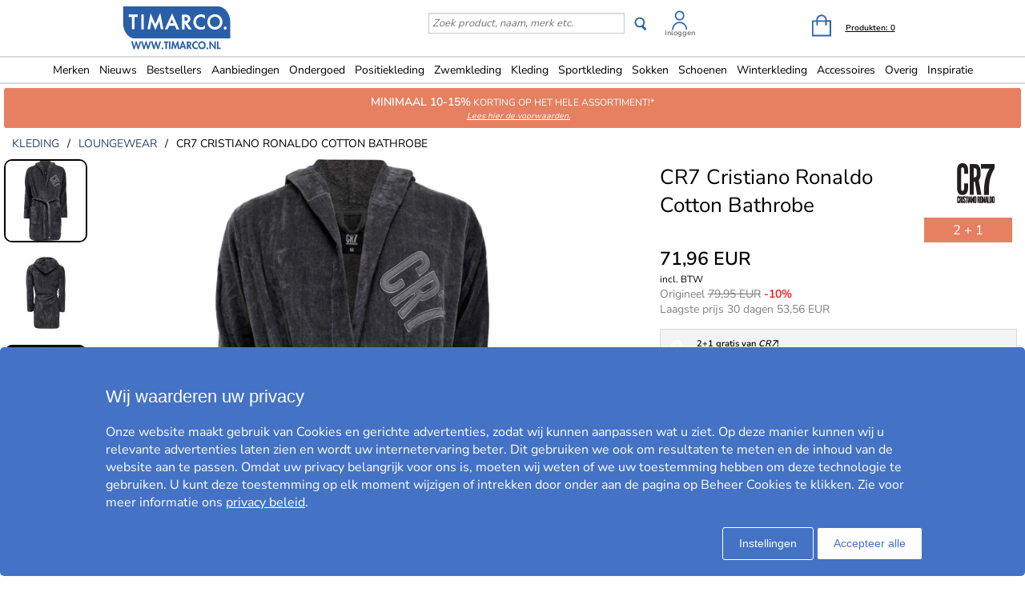

--- FILE ---
content_type: text/html; charset=utf-8
request_url: https://www.timarco.com/nl/ondergoed/loungewear/cr7-cristiano-ronaldo-cotton-bathrobe?colid=005
body_size: 34327
content:
<!DOCTYPE html>
<html xmlns="https://www.w3.org/1999/xhtml"  lang="nl"  >
<head>
    <meta charset="utf-8" />
    <meta name="viewport" content="width=device-width, initial-scale=1.0">
    <title>CR7 Cristiano Ronaldo Cotton Bathrobe - Ochtendjassen - Loungewear - Kleding - Timarco.nl</title>

    <link rel="preconnect" href="https://fonts.googleapis.com">
    <link rel="preconnect" href="https://fonts.gstatic.com" crossorigin>

    <link rel="preload" href="https://fonts.gstatic.com/s/nunitosans/v19/pe0AMImSLYBIv1o4X1M8ce2xCx3yop4tQpF_MeTm0lfUVwoNnq4CLz0_kJPxzGOF.woff2" as="font" type="font/woff2" crossorigin>
    <link rel="preload" href="https://fonts.gstatic.com/s/nunitosans/v19/pe0AMImSLYBIv1o4X1M8ce2xCx3yop4tQpF_MeTm0lfUVwoNnq4CLz0_kJ3xzA.woff2" as="font" type="font/woff2" crossorigin>

    
    <meta http-equiv="Content-Type" content="text/html; charset=utf-8" />
<meta name="author" content="Timarco Sweden AB" />
<meta name="description" content="Koop CR7 CRISTIANO RONALDO COTTON BATHROBE bij Timarco, groot aanbod en zeer lage prijzen. Online sinds 1997. ✓Gratis verzending ✓Veilig online bestellen ✓Snel bezorgd" />
<link rel="canonical" href="https://www.timarco.com/nl/kleding/loungewear/cr7-cristiano-ronaldo-cotton-bathrobe" />
<link rel="alternate" hreflang="de-AT" href="https://www.timarco.com/at/kleidung/loungewear/cr7-cristiano-ronaldo-cotton-bathrobe" />
<link rel="alternate" hreflang="nl-BE" href="https://www.timarco.com/be/kleding/loungewear/cr7-cristiano-ronaldo-cotton-bathrobe" />
<link rel="alternate" hreflang="de-CH" href="https://www.timarco.com/ch/kleidung/loungewear/cr7-cristiano-ronaldo-cotton-bathrobe" />
<link rel="alternate" hreflang="en" href="https://www.timarco.com/uk/clothing/loungewear/cr7-cristiano-ronaldo-cotton-bathrobe" />
<link rel="alternate" hreflang="cs" href="https://www.timarco.com/cz/oblečení/domácí-oblečení/cr7-cristiano-ronaldo-cotton-bathrobe" />
<link rel="alternate" hreflang="de" href="https://www.timarco.com/de/kleidung/loungewear/cr7-cristiano-ronaldo-cotton-bathrobe" />
<link rel="alternate" hreflang="da" href="https://www.timarco.com/dk/tøj/loungewear/cr7-cristiano-ronaldo-cotton-bathrobe" />
<link rel="alternate" hreflang="et" href="https://www.timarco.com/ee/riided/koduriided/cr7-cristiano-ronaldo-cotton-bathrobe" />
<link rel="alternate" hreflang="es" href="https://www.timarco.com/es/ropa/ropa-de-estar-por-casa/cr7-cristiano-ronaldo-cotton-bathrobe" />
<link rel="alternate" hreflang="fi" href="https://www.timarco.com/fi/vaatteet/loungewear/cr7-cristiano-ronaldo-cotton-bathrobe" />
<link rel="alternate" hreflang="fr" href="https://www.timarco.com/fr/vêtements/vêtements-de-détente/cr7-cristiano-ronaldo-cotton-bathrobe" />
<link rel="alternate" hreflang="hu" href="https://www.timarco.com/hu/ruházat/otthoni-viselet/cr7-cristiano-ronaldo-cotton-bathrobe" />
<link rel="alternate" hreflang="it" href="https://www.timarco.com/it/abbigliamento/abbigliamento-da-casa/cr7-cristiano-ronaldo-cotton-bathrobe" />
<link rel="alternate" hreflang="lt" href="https://www.timarco.com/lt/drabužiai/namų-drabužiai/cr7-cristiano-ronaldo-cotton-bathrobe" />
<link rel="alternate" hreflang="lv" href="https://www.timarco.com/lv/apģērbi/mājas-apģērbs/cr7-cristiano-ronaldo-cotton-bathrobe" />
<link rel="alternate" hreflang="nl" href="https://www.timarco.com/nl/kleding/loungewear/cr7-cristiano-ronaldo-cotton-bathrobe" />
<link rel="alternate" hreflang="no" href="https://www.timarco.com/no/klær/loungewear/cr7-cristiano-ronaldo-cotton-bathrobe" />
<link rel="alternate" hreflang="pl" href="https://www.timarco.com/pl/odzież/odzież-domowa/cr7-cristiano-ronaldo-cotton-bathrobe" />
<link rel="alternate" hreflang="pt" href="https://www.timarco.com/pt/roupa/roupa-de-casa/cr7-cristiano-ronaldo-cotton-bathrobe" />
<link rel="alternate" hreflang="sv" href="https://www.timarco.com/se/kläder/loungewear/cr7-cristiano-ronaldo-cotton-bathrobe" />
<link rel="alternate" hreflang="x-default" href="https://select.timarco.com" />



        <meta name="viewport" content="width=device-width,initial-scale=1, maximum-scale=1">

    

    <link rel="icon" type="image/png" sizes="48x48" href="https://cdn77.timarco.com/favicon48x48.png">
    <link rel="icon" type="image/png" sizes="96x96" href="https://cdn77.timarco.com/favicon96x96.png">
    <link rel="icon" type="image/png" sizes="144x144" href="https://cdn77.timarco.com/favicon144x144.png">

    <link rel="apple-touch-icon" type="image/png" sizes="48x48" href="https://cdn77.timarco.com/favicon48x48.png">
    <link rel="apple-touch-icon" type="image/png" sizes="96x96" href="https://cdn77.timarco.com/favicon96x96.png">
    <link rel="apple-touch-icon" type="image/png" sizes="144x144" href="https://cdn77.timarco.com/favicon144x144.png">



    <link href="https://cdn77.timarco.com/mvc/cssinitmaster?v=7WQnymdZUP5yl73xL6BLkVYQeQbaww_-Kci9SuGLWik1" type="text/css" rel="stylesheet"/>


    <link id="myStyleSheet" rel="stylesheet" type="text/css" href="/themes/timarco/stylesheet_v21.css?v=20251111" />
    <link id="myStyleSheetShop" rel="stylesheet" type="text/css" href="/themes/timarconl/stylesheet_v21.css?v=20251111" />

    <link href="https://cdn77.timarco.com/themes/printsheet.css" rel="stylesheet" type="text/css" media="print" />
    <link href="https://cdn77.timarco.com/static/css/passtrength12-23.css" rel="stylesheet" type="text/css">

    <link rel="stylesheet" type="text/css" href="https://cdn77.timarco.com/static/css/jquery.fancybox_v4.css"/>
<link rel="stylesheet" type="text/css" href="https://cdn77.timarco.com/static/css/jquery.fancybox-thumbs_v2.css"/>
<link rel="stylesheet" type="text/css" href="https://cdn77.timarco.com/static/css/tiptip.css"/>
<link rel="stylesheet" type="text/css" href="https://cdnjs.cloudflare.com/ajax/libs/jquery-modal/0.9.1/jquery.modal.min.css"/>



    <!--[if lte IE 6]>
        <link rel="stylesheet" type="text/css" href="/themes/png_fix.css" />
    <![endif]-->
    
    
    <script type="text/javascript" src="https://ajax.googleapis.com/ajax/libs/jquery/1.11.1/jquery.min.js"></script>

    
    
    
    
    <script type="text/javascript">
        function CallServer(arg, context){ $.get('ShellWebForm_DoCallback', {argCallServer: arg },function(data) { ReceiveServerData(data, null);})};
        function mp_onload() { if (window.body_onload != null) window.body_onload(); }
    </script>
    
    
    
    

    <link href="https://cdn77.timarco.com/styles/mainbundle?v=hilWnBAhFjAHwluzJfKMO5VrMyuDeg_k2x7bCDZnQbw1" type="text/css" rel="stylesheet"/>


<script type="text/javascript" src="https://cdn77.timarco.com/bundles/mainbundle?v=arRBpwTSIwWfLBq0KO0e154A4qs2e4WCcRNzT6ndNn01"></script>



</head>
<body onload="mp_onload();">

    

        <input type="hidden" class="shopShippingMethodTresholdValue" value="39,00" />
        <input type="hidden" class="shopShippingMethodFrom" value="3,95" />
        <input type="hidden" id="criteoId" />
        <input type="hidden" id="googleId" />
        <input type="hidden" id="facebookId" />
        <input type="hidden" id="f_currency" value="EUR" />

<input id="MasterVisitorId" name="MasterVisitorId" type="hidden" value="00000000-0000-0000-0000-000000000000" /><input id="MasterMemberId" name="MasterMemberId" type="hidden" value="00000000-0000-0000-0000-000000000000" /><input id="MasterShopId" name="MasterShopId" type="hidden" value="00000000-0000-0000-0000-000000000000" /><input id="MasterMainShopId" name="MasterMainShopId" type="hidden" value="00000000-0000-0000-0000-000000000000" /><input id="MasterLanguage" name="MasterLanguage" type="hidden" value="se" /><input id="MasterRoute" name="MasterRoute" type="hidden" value="se" /><input id="MasterCampaignLogin" name="MasterCampaignLogin" type="hidden" value="" /><input id="MasterCampaignLoginCodeAlias" name="MasterCampaignLoginCodeAlias" type="hidden" value="" /><div id="popupDialogBackground" class="fancybox-overlay fancybox-overlay-fixed" style="width: auto; height: 100%; display: none;">
    <div class="fancybox-wrap fancybox-desktop fancybox-type-iframe fancybox-opened popupDialog" tabindex="-1">
        <div class="fancybox-skin" style="padding: 15px; width: auto; height: 100%;">
            <div class="fancybox-outer">
                <div class="fancybox-inner" style="overflow: hidden;">
                    <div id="myModalLabel" style="font-size:1.7em;"></div>
                    <h2 id="modalBody" style="font-size:1.3em"></h2>
                    <br />
                    <div id="actionButton" class="popupRightButton" style="cursor:pointer;"><span id="actionButtonTitle">OK</span></div>
                </div>
            </div>
            <a title="Close" onclick="modalHelper.cancel();" class="fancybox-item fancybox-close" href="javascript:;">
                <i class="fa fa-times"></i>
            </a>
        </div>
    </div>
</div><div id="blockingOverlay" onclick="$('body').css('overflow', 'scroll');$('#blockingOverlay').hide();">
</div>
        <form id="form1"></form>

<style>
    .mini-basket .shipping_fee {
        margin: 8px 18px 0 0;
        float: right;
    }
    .mini-basket .shipping_fee_free {
        margin: 8px 18px 0 0;
        float: right;
    }
    .mini-basket .shipping_fee_from {
        margin: 8px 18px 0 0;
        float: right;
    }

    .mini-basket .shipping-fee-sub-total {
        font-weight: bold;
    }
    .mini-basket .shipping-fee-from-amount {
        font-weight: bold;
    }
</style>

<input type="hidden" class="currency-value" value="EUR" />

<header id="topblock">

    <div id="topblock_inner_wrapper">

        

        <div class="topblock_content">

            <div class="mobile">

    <i class="menu fa fa-bars timarco"></i>

    <span><i id="mobileSearchGlyph" class="mobileGlyph fa fa-search timarco"></i></span>

    <a href='/nl' title='Timarco NL' id="logoMobile">
        <img class="mobile" src='/themes/timarconl/logo.png' alt='' />
    </a>

    <div class="basket-user">
        

<div class="user-login">
    <div class="user-icon-link">

        <a href="/nl/member" title="Inloggen" class="loginWrapper timarco">

                <img src='/resources/login_tim.svg' alt='Login' />

        </a>
            <a href="/nl/member" class="loginTextMargin timarco">Inloggen</a>
    </div>

</div>
    </div>

    <a id="basket-mobile" href='/nl/checkout' class="timarco">

        <i class="fa fa-shopping-cart"></i>

        <span class="container hidden">
            <i class="fa fa-circle"></i>
            <span></span>
        </span>
    </a>
</div>



<div class="topblock_search mobile hidden">
    <form action='/nl/search' onsubmit="javascript: return OnSubmitSearchFormForMobiles();" method="get">
        <div>
            <input type="text" size="25" id='txtSearchstringForMobiles' name="searchstring" style='font-size:1.4em;width:210px;' class='text_disabled' placeholder='Zoek product, naam, merk etc.' />
            <input type="submit" class="inputButton" style="height:2.4em" onsubmit="javascript: return OnSubmitSearchFormForMobiles();" id='btnSearchForMobiles' value='Zoek' name="search" />
        </div>
    </form>
</div>



            <div class="logo_wrapper">
                <a href='/nl' title='Timarco NL' id='logo'>

                        <img src='/themes/timarconl/logobig.svg' alt='timarco.nl WE ARE UNDERWEAR &amp; MORE!' />

                    <img class="mobile" src='/themes/timarconl/logo.png' alt='timarco.nl WE ARE UNDERWEAR &amp; MORE!' />
                </a>
            </div>

            






            <div class='topblock_content_basket basket_ext'>
                <div>
                    <div class='basket_content'>
                        <a id='basket-desktop' class='navigation' href='/nl/checkout'>
                                <img src='/resources/cart_tim.svg' alt='basket' /><span class='basket-content'>Produkten:&nbsp;</span><span id='total-items'>0</span>
                        </a>
                    </div>
                </div>
                
                <div class='mini-basket-wrapper'>
                    <div id='mini-basket' class='mini-basket' style='display:none;'>

                        <div class='basket_title' id="basket_title"><span>Winkelwagen:&nbsp;</span></div>
                        
                        <div class='close_basket'><i class='fa fa-times'></i></div>
                        <div class='having_less_than_wished hidden'><div class='having_less_than_wished_left'><i class="fa fa-exclamation-triangle"></i></div><div class='having_less_than_wished_right'>Helaas is het artikel niet in het gewenste aantal op voorraad.<br/>We hebben het aantal gewijzigd in wat er op voorraad is. <br/> <b> <span style="color:#000;"></span> Stuk(s) <span style="color:#000;"></span> </b></div></div>
                        <div class='content'></div>


                        <div id='checkout_link_group' class='checkout_link_group'>
                            <div class='shipping_fee'>
                                <span>U bent slechts <span class='shipping-fee-sub-total'></span> verwijderd van gratis levering</span>
                            </div>
                            <div class='shipping_fee_free'>
                                <span>Gratis verzending</span>
                            </div>
                            <div class='shipping_fee_from'>
                                <span>Vracht vanaf <span class='shipping-fee-from-amount'>3,95 EUR</span></span>
                            </div>

                            <br />
                            <br />
                            <div class='total'>
                                <span>Subtotaal:&nbsp;</span>
                                <span class='sub-total'></span>
                            </div>
                            <div class='navigation'>
                                <a href='/nl/checkout'><span class='checkout timarco'>Naar kassa</span></a>
                                <a id='continue_shopping_link'><span class='continue_shopping timarco'>Verder winkelen</span></a>
                            </div>
                            <div class='message hidden'>U bent € &lt;span&gt;&lt;/span&gt; verwijderd van uw korting van € &lt;span&gt;&lt;/span&gt;</div>
                        </div>





                    </div>
                </div>
            </div>


                <div class="topblock_search">
                    <form action='https://www.timarco.com/nl/search' onsubmit="javascript: return OnSubmitSearchForm();" method="get">
                        <div>

                            <input type="text" id='txtSearchstring' name="searchstring" class='text_disabled' placeholder='Zoek product, naam, merk etc.' />


                            <input type="submit" class="btnSearch timarco" onsubmit="javascript: return OnSubmitSearchForm();" id='btnSearch' value='' name="search" />



                            <div class="topblock_user">
                                

<div class="user-login">
    <div class="user-icon-link">

        <a href="/nl/member" title="Inloggen" class="loginWrapper timarco">

                <img src='/resources/login_tim.svg' alt='Login' />

        </a>
            <a href="/nl/member" class="loginTextMargin timarco">Inloggen</a>
    </div>

</div>
                            </div>
                        </div>
                    </form>
                </div>
        </div>
    </div>


<div id="navigation_top_backdrop" class="navigation_top_backdrop" onclick="CloseNavigationBackdrop();"> </div>

<div id="navigation_top_wrapper" class="navigation_top_wrapper timarco">
    <nav class="navigation_top timarco">
        <ul class="nav_lvl_1_list timarco">
<li id="nav_pop_mobile_only" class="nav_pop_mobile_only">
    <div class="nav_pop_headline_cont">
               <span class="nav_lvl_1_itemspan timarco">Populaire categorieën</span>
    </div>
    <div class="nav_pop_image_cont">
        <a href="https://www.timarco.com/nl/ondergoed/bh" title="BH">
            <img alt="Menu Item" src="https://cdn77.timarco.com/resources/product/image/50/20130-1dfdfe82-c6aa-42c0-91b9-1c8f6ae6be6a-0-50.jpg">
               <span class="nav_lvl_1_itemspan timarco">BH</span>
        </a>
    </div>
    <div class="nav_pop_image_cont">
        <a href="https://www.timarco.com/nl/ondergoed/slip" title="Slip">
            <img alt="Menu Item" src="https://cdn77.timarco.com/resources/product/image/50/51233-e3b81a79-0878-49f4-b946-18cf8000fcde-0-50.jpg">
               <span class="nav_lvl_1_itemspan timarco">Slip</span>
        </a>
    </div>
    <div class="nav_pop_image_cont">
        <a href="https://www.timarco.com/nl/ondergoed/boxers---slips" title="Boxers & slips">
            <img alt="Menu Item" src="https://cdn77.timarco.com/resources/product/image/50/17415-69b66dd2-3898-4fcf-bb6b-da048859e41e-0-50.jpg">
               <span class="nav_lvl_1_itemspan timarco">Boxers & slips</span>
        </a>
    </div>
    <div class="nav_pop_image_cont">
        <a href="https://www.timarco.com/nl/sokken/sokken" title="Sokken">
            <img alt="Menu Item" src="https://cdn77.timarco.com/resources/product/image/50/22364-cd7c9456-edf3-4b15-938c-13dcf76ec2e0-0-50.jpg">
               <span class="nav_lvl_1_itemspan timarco">Sokken</span>
        </a>
    </div>
</li>

<li class="nav_lvl_1_item timarco">
  <a href="/nl/brands">Merken</a>
</li>
<li class="nav_lvl_1_item timarco">
  <a href="/nl/latest">Nieuws</a>
</li>
  <li class="nav_lvl_1_item timarco">
  <a href="/nl/bestsellers">Bestsellers</a>
</li>
<li class="nav_lvl_1_item timarco">
  <a href="/nl/deals">Aanbiedingen</a>
</li>
  <li class="nav_lvl_1_item timarco">
  <a class = "nav_lvl_1_itemexpandablelink timarco" href="/nl/ondergoed"><span class="nav_lvl_1_itemspan timarco">Ondergoed</span><i class="fa fa-chevron-right nav_expandchevron_mobile_only"></i></a>
<div class="nav_lvl_2_wrapper timarco">
<div class="nav_lvl_2_backpanel timarco">
<i class="fa fa-chevron-left nav_lvl_2_backchevron timarco nav_backchevron_mobile_only"></i>
<span class="nav_lvl_2_itemspan timarco">Ondergoed</span>
<i class="fa fa-times nav_lvl_2_backclose timarco nav_close_mobile_only"></i>
</div>
  <ul class="nav_lvl_2_list timarco">
  <li class="nav_lvl_2_item timarco nav_showall_mobile_only">
     <a href="/nl/ondergoed"><span class="nav_lvl_2_itemspan timarco">Bekijk alle Ondergoed</span></a>
  </li>
  <li class="nav_lvl_2_item timarco">
        <a class = "nav_lvl_2_itemexpandablelink timarco" href="https://www.timarco.com/nl/ondergoed/bh"><span class="nav_lvl_2_itemspan timarco">BH</span><i class="fa fa-chevron-right nav_expandchevron_mobile_only"></i></a>
<div class="nav_lvl_3_wrapper timarco">
<div class="nav_lvl_3_backpanel timarco">
<i class="fa fa-chevron-left nav_lvl_3_backchevron timarco nav_backchevron_mobile_only"></i>
<span class="nav_lvl_3_itemspan timarco">BH</span>
<i class="fa fa-times nav_lvl_3_backclose timarco nav_close_mobile_only"></i>
</div>
  <ul class="nav_lvl_3_list timarco">
  <li class="nav_lvl_3_item timarco nav_showall_mobile_only">
     <a href="https://www.timarco.com/nl/ondergoed/bh"><span class="nav_lvl_3_itemspan timarco">Bekijk alle BH</span></a>
  </li>
  <li class="nav_lvl_3_item timarco">
        <a href="/nl/d%2b-cup"><span class="nav_lvl_3_itemspan timarco">D+ cup</span></a>
  </li>
  <li class="nav_lvl_3_item timarco">
        <a href="https://www.timarco.com/nl/ondergoed/bh/beugel-bh"><span class="nav_lvl_3_itemspan timarco">Beugel-BH</span></a>
  </li>
  <li class="nav_lvl_3_item timarco">
        <a href="https://www.timarco.com/nl/ondergoed/bh/t-shirt-bh"><span class="nav_lvl_3_itemspan timarco">T-shirt bh</span></a>
  </li>
  <li class="nav_lvl_3_item timarco">
        <a href="https://www.timarco.com/nl/ondergoed/bh/push-up"><span class="nav_lvl_3_itemspan timarco">Push-up</span></a>
  </li>
  <li class="nav_lvl_3_item timarco">
        <a href="https://www.timarco.com/nl/ondergoed/bh/soft-bh"><span class="nav_lvl_3_itemspan timarco">Soft-BH</span></a>
  </li>
  <li class="nav_lvl_3_item timarco">
        <a href="https://www.timarco.com/nl/ondergoed/bh/balconette"><span class="nav_lvl_3_itemspan timarco">Balconette</span></a>
  </li>
  <li class="nav_lvl_3_item timarco">
        <a href="https://www.timarco.com/nl/ondergoed/bh/multifunctionele-bh"><span class="nav_lvl_3_itemspan timarco">Multifunctionele-BH</span></a>
  </li>
  <li class="nav_lvl_3_item timarco">
        <a href="https://www.timarco.com/nl/ondergoed/bh/bandeau"><span class="nav_lvl_3_itemspan timarco">Bandeau</span></a>
  </li>
  <li class="nav_lvl_3_item timarco">
        <a href="https://www.timarco.com/nl/ondergoed/bh/topjes"><span class="nav_lvl_3_itemspan timarco">Topjes</span></a>
  </li>
  <li class="nav_lvl_3_item timarco">
        <a href="https://www.timarco.com/nl/sport-bh/sport-bh"><span class="nav_lvl_3_itemspan timarco">Sport-BH</span></a>
  </li>
  <li class="nav_lvl_3_item timarco">
        <a href="https://www.timarco.com/nl/ondergoed/bh/minimizer"><span class="nav_lvl_3_itemspan timarco">Minimizer</span></a>
  </li>
  <li class="nav_lvl_3_item timarco">
        <a href="https://www.timarco.com/nl/moeder/voedings-bh"><span class="nav_lvl_3_itemspan timarco">Voedings-BH</span></a>
  </li>
  <li class="nav_lvl_3_item timarco">
        <a href="https://www.timarco.com/nl/ondergoed/bh/prothese-bh"><span class="nav_lvl_3_itemspan timarco">Prothese-BH</span></a>
  </li>
  <li class="nav_lvl_3_item timarco">
        <a href="https://www.timarco.com/nl/ondergoed/bh/bralettes"><span class="nav_lvl_3_itemspan timarco">Bralettes</span></a>
  </li>
  <li class="nav_lvl_3_item timarco">
        <a href="https://www.timarco.com/nl/ondergoed/bh/kanten-bh"><span class="nav_lvl_3_itemspan timarco">Kanten BH</span></a>
  </li>
  <li class="nav_lvl_3_item timarco">
        <a href="https://www.timarco.com/nl/ondergoed/bh/bh-zonder-beugel"><span class="nav_lvl_3_itemspan timarco">Bh zonder beugel</span></a>
  </li>
  <li class="nav_lvl_3_item timarco">
        <a href="https://www.timarco.com/nl/ondergoed/bh/bh-met-voorsluiting"><span class="nav_lvl_3_itemspan timarco">Bh met voorsluiting</span></a>
  </li>
  <li class="nav_lvl_3_item timarco">
        <a href="https://www.timarco.com/nl/ondergoed/bh/hartvormige-bh"><span class="nav_lvl_3_itemspan timarco">Hartvormige Bh</span></a>
  </li>
  <li class="nav_lvl_3_item timarco">
        <a href="https://www.timarco.com/nl/ondergoed/bh/diep-uitgesneden-bh"><span class="nav_lvl_3_itemspan timarco">Diep uitgesneden Bh</span></a>
  </li>
  <li class="nav_lvl_3_item timarco">
        <a href="https://www.timarco.com/nl/ondergoed/bh/volle-cup"><span class="nav_lvl_3_itemspan timarco">Volle cup</span></a>
  </li>
  <li class="nav_lvl_3_item timarco">
        <a href="https://www.timarco.com/nl/ondergoed/bh/voorgevormde-cup"><span class="nav_lvl_3_itemspan timarco">Voorgevormde cup</span></a>
  </li>
  </ul>
</div>
  </li>
  <li class="nav_lvl_2_item timarco">
        <a class = "nav_lvl_2_itemexpandablelink timarco" href="https://www.timarco.com/nl/ondergoed/slip"><span class="nav_lvl_2_itemspan timarco">Slip</span><i class="fa fa-chevron-right nav_expandchevron_mobile_only"></i></a>
<div class="nav_lvl_3_wrapper timarco">
<div class="nav_lvl_3_backpanel timarco">
<i class="fa fa-chevron-left nav_lvl_3_backchevron timarco nav_backchevron_mobile_only"></i>
<span class="nav_lvl_3_itemspan timarco">Slip</span>
<i class="fa fa-times nav_lvl_3_backclose timarco nav_close_mobile_only"></i>
</div>
  <ul class="nav_lvl_3_list timarco">
  <li class="nav_lvl_3_item timarco nav_showall_mobile_only">
     <a href="https://www.timarco.com/nl/ondergoed/slip"><span class="nav_lvl_3_itemspan timarco">Bekijk alle Slip</span></a>
  </li>
  <li class="nav_lvl_3_item timarco">
        <a href="https://www.timarco.com/nl/ondergoed/slip/hipster"><span class="nav_lvl_3_itemspan timarco">Hipster</span></a>
  </li>
  <li class="nav_lvl_3_item timarco">
        <a href="https://www.timarco.com/nl/ondergoed/slip/boxer"><span class="nav_lvl_3_itemspan timarco">Boxer</span></a>
  </li>
  <li class="nav_lvl_3_item timarco">
        <a href="https://www.timarco.com/nl/ondergoed/slip/slip"><span class="nav_lvl_3_itemspan timarco">Slip</span></a>
  </li>
  <li class="nav_lvl_3_item timarco">
        <a href="https://www.timarco.com/nl/ondergoed/slip/string"><span class="nav_lvl_3_itemspan timarco">String</span></a>
  </li>
  <li class="nav_lvl_3_item timarco">
        <a href="https://www.timarco.com/nl/ondergoed/slip/tai"><span class="nav_lvl_3_itemspan timarco">Tai</span></a>
  </li>
  <li class="nav_lvl_3_item timarco">
        <a href="https://www.timarco.com/nl/ondergoed/slip/tanga"><span class="nav_lvl_3_itemspan timarco">Tanga</span></a>
  </li>
  <li class="nav_lvl_3_item timarco">
        <a href="https://www.timarco.com/nl/ondergoed/slip/midi"><span class="nav_lvl_3_itemspan timarco">Midi</span></a>
  </li>
  <li class="nav_lvl_3_item timarco">
        <a href="https://www.timarco.com/nl/ondergoed/slip/mini"><span class="nav_lvl_3_itemspan timarco">Mini</span></a>
  </li>
  <li class="nav_lvl_3_item timarco">
        <a href="https://www.timarco.com/nl/ondergoed/slip/maxi"><span class="nav_lvl_3_itemspan timarco">Maxi</span></a>
  </li>
  <li class="nav_lvl_3_item timarco">
        <a href="https://www.timarco.com/nl/ondergoed/slip/shorts"><span class="nav_lvl_3_itemspan timarco">Shorts</span></a>
  </li>
  <li class="nav_lvl_3_item timarco">
        <a href="https://www.timarco.com/nl/ondergoed/slip/shaping---support"><span class="nav_lvl_3_itemspan timarco">Shaping & support</span></a>
  </li>
  <li class="nav_lvl_3_item timarco">
        <a href="https://www.timarco.com/nl/ondergoed/slip/lange-onderbroeken"><span class="nav_lvl_3_itemspan timarco">Lange onderbroeken</span></a>
  </li>
  <li class="nav_lvl_3_item timarco">
        <a href="https://www.timarco.com/nl/ondergoed/slip/sportonderbroeken-dames"><span class="nav_lvl_3_itemspan timarco">Sportonderbroeken Dames</span></a>
  </li>
  <li class="nav_lvl_3_item timarco">
        <a href="https://www.timarco.com/nl/ondergoed/slip/brazilian-slips"><span class="nav_lvl_3_itemspan timarco">Brazilian slips</span></a>
  </li>
  <li class="nav_lvl_3_item timarco">
        <a href="https://www.timarco.com/nl/moeder/zwangerschap"><span class="nav_lvl_3_itemspan timarco">Zwangerschap</span></a>
  </li>
  <li class="nav_lvl_3_item timarco">
        <a href="https://www.timarco.com/nl/ondergoed/slip/kanten-ondergoed"><span class="nav_lvl_3_itemspan timarco">Kanten ondergoed</span></a>
  </li>
  <li class="nav_lvl_3_item timarco">
        <a href="https://www.timarco.com/nl/ondergoed/slip/naadloos-ondergoed"><span class="nav_lvl_3_itemspan timarco">Naadloos ondergoed</span></a>
  </li>
  <li class="nav_lvl_3_item timarco">
        <a href="https://www.timarco.com/nl/ondergoed/slip/hotpants"><span class="nav_lvl_3_itemspan timarco">Hotpants</span></a>
  </li>
  <li class="nav_lvl_3_item timarco">
        <a href="https://www.timarco.com/nl/ondergoed/slip/hoge-taille-slips"><span class="nav_lvl_3_itemspan timarco">Hoge taille slips</span></a>
  </li>
  <li class="nav_lvl_3_item timarco">
        <a href="https://www.timarco.com/nl/ondergoed/slip/rio-slips"><span class="nav_lvl_3_itemspan timarco">Rio-slips</span></a>
  </li>
  </ul>
</div>
  </li>
  <li class="nav_lvl_2_item timarco">
        <a class = "nav_lvl_2_itemexpandablelink timarco" href="https://www.timarco.com/nl/ondergoed/vormen---ondersteunen"><span class="nav_lvl_2_itemspan timarco">Vormen & ondersteunen</span><i class="fa fa-chevron-right nav_expandchevron_mobile_only"></i></a>
<div class="nav_lvl_3_wrapper timarco">
<div class="nav_lvl_3_backpanel timarco">
<i class="fa fa-chevron-left nav_lvl_3_backchevron timarco nav_backchevron_mobile_only"></i>
<span class="nav_lvl_3_itemspan timarco">Vormen & ondersteunen</span>
<i class="fa fa-times nav_lvl_3_backclose timarco nav_close_mobile_only"></i>
</div>
  <ul class="nav_lvl_3_list timarco">
  <li class="nav_lvl_3_item timarco nav_showall_mobile_only">
     <a href="https://www.timarco.com/nl/ondergoed/vormen---ondersteunen"><span class="nav_lvl_3_itemspan timarco">Bekijk alle Vormen & ondersteunen</span></a>
  </li>
  <li class="nav_lvl_3_item timarco">
        <a href="https://www.timarco.com/nl/ondergoed/vormen---ondersteunen/slips-shapers"><span class="nav_lvl_3_itemspan timarco">Slips/Shapers</span></a>
  </li>
  <li class="nav_lvl_3_item timarco">
        <a href="https://www.timarco.com/nl/ondergoed/vormen---ondersteunen/topjes"><span class="nav_lvl_3_itemspan timarco">Topjes</span></a>
  </li>
  <li class="nav_lvl_3_item timarco">
        <a href="https://www.timarco.com/nl/ondergoed/vormen---ondersteunen/bustier---korset"><span class="nav_lvl_3_itemspan timarco">Bustier & korset</span></a>
  </li>
  <li class="nav_lvl_3_item timarco">
        <a href="https://www.timarco.com/nl/ondergoed/vormen---ondersteunen/onderjurk"><span class="nav_lvl_3_itemspan timarco">Onderjurk</span></a>
  </li>
  <li class="nav_lvl_3_item timarco">
        <a href="https://www.timarco.com/nl/ondergoed/vormen---ondersteunen/rokken"><span class="nav_lvl_3_itemspan timarco">Rokken</span></a>
  </li>
  <li class="nav_lvl_3_item timarco">
        <a href="https://www.timarco.com/nl/ondergoed/vormen---ondersteunen/body"><span class="nav_lvl_3_itemspan timarco">Body</span></a>
  </li>
  </ul>
</div>
  </li>
  <li class="nav_lvl_2_item timarco">
        <a href="https://www.timarco.com/nl/ondergoed/body-s"><span class="nav_lvl_2_itemspan timarco">Body's</span></a>
  </li>
  <li class="nav_lvl_2_item timarco">
        <a class = "nav_lvl_2_itemexpandablelink timarco" href="https://www.timarco.com/nl/ondergoed/boxers---slips"><span class="nav_lvl_2_itemspan timarco">Boxers & slips</span><i class="fa fa-chevron-right nav_expandchevron_mobile_only"></i></a>
<div class="nav_lvl_3_wrapper timarco">
<div class="nav_lvl_3_backpanel timarco">
<i class="fa fa-chevron-left nav_lvl_3_backchevron timarco nav_backchevron_mobile_only"></i>
<span class="nav_lvl_3_itemspan timarco">Boxers & slips</span>
<i class="fa fa-times nav_lvl_3_backclose timarco nav_close_mobile_only"></i>
</div>
  <ul class="nav_lvl_3_list timarco">
  <li class="nav_lvl_3_item timarco nav_showall_mobile_only">
     <a href="https://www.timarco.com/nl/ondergoed/boxers---slips"><span class="nav_lvl_3_itemspan timarco">Bekijk alle Boxers & slips</span></a>
  </li>
  <li class="nav_lvl_3_item timarco">
        <a href="https://www.timarco.com/nl/ondergoed/boxers---slips/boxers"><span class="nav_lvl_3_itemspan timarco">Boxers</span></a>
  </li>
  <li class="nav_lvl_3_item timarco">
        <a href="https://www.timarco.com/nl/ondergoed/boxers---slips/slip"><span class="nav_lvl_3_itemspan timarco">Slip</span></a>
  </li>
  <li class="nav_lvl_3_item timarco">
        <a href="https://www.timarco.com/nl/ondergoed/boxers---slips/boxershorts"><span class="nav_lvl_3_itemspan timarco">Boxershorts</span></a>
  </li>
  <li class="nav_lvl_3_item timarco">
        <a href="https://www.timarco.com/nl/ondergoed/boxers---slips/sportboxershorts"><span class="nav_lvl_3_itemspan timarco">Sportboxershorts</span></a>
  </li>
  <li class="nav_lvl_3_item timarco">
        <a href="https://www.timarco.com/nl/ondergoed/boxers---slips/string"><span class="nav_lvl_3_itemspan timarco">String</span></a>
  </li>
  <li class="nav_lvl_3_item timarco">
        <a href="https://www.timarco.com/nl/ondergoed/boxers---slips/jockstrap"><span class="nav_lvl_3_itemspan timarco">Jockstrap</span></a>
  </li>
  <li class="nav_lvl_3_item timarco">
        <a href="https://www.timarco.com/nl/ondergoed/boxers---slips/mini"><span class="nav_lvl_3_itemspan timarco">Mini</span></a>
  </li>
  <li class="nav_lvl_3_item timarco">
        <a href="https://www.timarco.com/nl/ondergoed/boxers---slips/midi"><span class="nav_lvl_3_itemspan timarco">Midi</span></a>
  </li>
  <li class="nav_lvl_3_item timarco">
        <a href="https://www.timarco.com/nl/ondergoed/boxers---slips/hipster"><span class="nav_lvl_3_itemspan timarco">Hipster</span></a>
  </li>
  <li class="nav_lvl_3_item timarco">
        <a href="https://www.timarco.com/nl/ondergoed/boxers---slips/shorts"><span class="nav_lvl_3_itemspan timarco">Shorts</span></a>
  </li>
  <li class="nav_lvl_3_item timarco">
        <a href="https://www.timarco.com/nl/ondergoed/boxers---slips/tanga"><span class="nav_lvl_3_itemspan timarco">Tanga</span></a>
  </li>
  </ul>
</div>
  </li>
  <li class="nav_lvl_2_item timarco">
        <a href="https://www.timarco.com/nl/ondergoed/lange-onderbroeken"><span class="nav_lvl_2_itemspan timarco">Lange Onderbroeken</span></a>
  </li>
  </ul>
</div>
</li>
  <li class="nav_lvl_1_item timarco">
  <a href="https://www.timarco.com/nl/moeder/positiekleding"><span class="nav_lvl_1_itemspan timarco">Positiekleding</span></a>
</li>
  <li class="nav_lvl_1_item timarco">
  <a class = "nav_lvl_1_itemexpandablelink timarco" href="/nl/zwemkleding"><span class="nav_lvl_1_itemspan timarco">Zwemkleding</span><i class="fa fa-chevron-right nav_expandchevron_mobile_only"></i></a>
<div class="nav_lvl_2_wrapper timarco">
<div class="nav_lvl_2_backpanel timarco">
<i class="fa fa-chevron-left nav_lvl_2_backchevron timarco nav_backchevron_mobile_only"></i>
<span class="nav_lvl_2_itemspan timarco">Zwemkleding</span>
<i class="fa fa-times nav_lvl_2_backclose timarco nav_close_mobile_only"></i>
</div>
  <ul class="nav_lvl_2_list timarco">
  <li class="nav_lvl_2_item timarco nav_showall_mobile_only">
     <a href="/nl/zwemkleding"><span class="nav_lvl_2_itemspan timarco">Bekijk alle Zwemkleding</span></a>
  </li>
  <li class="nav_lvl_2_item timarco">
        <a class = "nav_lvl_2_itemexpandablelink timarco" href="https://www.timarco.com/nl/zwemkleding/bikinitops"><span class="nav_lvl_2_itemspan timarco">Bikinitops</span><i class="fa fa-chevron-right nav_expandchevron_mobile_only"></i></a>
<div class="nav_lvl_3_wrapper timarco">
<div class="nav_lvl_3_backpanel timarco">
<i class="fa fa-chevron-left nav_lvl_3_backchevron timarco nav_backchevron_mobile_only"></i>
<span class="nav_lvl_3_itemspan timarco">Bikinitops</span>
<i class="fa fa-times nav_lvl_3_backclose timarco nav_close_mobile_only"></i>
</div>
  <ul class="nav_lvl_3_list timarco">
  <li class="nav_lvl_3_item timarco nav_showall_mobile_only">
     <a href="https://www.timarco.com/nl/zwemkleding/bikinitops"><span class="nav_lvl_3_itemspan timarco">Bekijk alle Bikinitops</span></a>
  </li>
  <li class="nav_lvl_3_item timarco">
        <a href="https://www.timarco.com/nl/zwemkleding/bikinitops/mix---match-"><span class="nav_lvl_3_itemspan timarco">Mix & Match </span></a>
  </li>
  <li class="nav_lvl_3_item timarco">
        <a href="https://www.timarco.com/nl/zwemkleding/bikinitops/beugel-bh"><span class="nav_lvl_3_itemspan timarco">Beugel-BH</span></a>
  </li>
  <li class="nav_lvl_3_item timarco">
        <a href="https://www.timarco.com/nl/zwemkleding/bikinitops/gewatteerd"><span class="nav_lvl_3_itemspan timarco">Gewatteerd</span></a>
  </li>
  <li class="nav_lvl_3_item timarco">
        <a href="https://www.timarco.com/nl/zwemkleding/bikinitops/halterneck"><span class="nav_lvl_3_itemspan timarco">Halterneck</span></a>
  </li>
  <li class="nav_lvl_3_item timarco">
        <a href="https://www.timarco.com/nl/zwemkleding/bikinitops/triangel-bh"><span class="nav_lvl_3_itemspan timarco">Triangel-BH</span></a>
  </li>
  <li class="nav_lvl_3_item timarco">
        <a href="https://www.timarco.com/nl/zwemkleding/bikinitops/bandeau-bandero"><span class="nav_lvl_3_itemspan timarco">Bandeau/bandero</span></a>
  </li>
  <li class="nav_lvl_3_item timarco">
        <a href="https://www.timarco.com/nl/zwemkleding/bikinitops/topjes"><span class="nav_lvl_3_itemspan timarco">Topjes</span></a>
  </li>
  <li class="nav_lvl_3_item timarco">
        <a href="https://www.timarco.com/nl/zwemkleding/bikinitops/tankini"><span class="nav_lvl_3_itemspan timarco">Tankini</span></a>
  </li>
  <li class="nav_lvl_3_item timarco">
        <a href="https://www.timarco.com/nl/zwemkleding/bikinitops/prothese-bh"><span class="nav_lvl_3_itemspan timarco">Prothese-BH</span></a>
  </li>
  </ul>
</div>
  </li>
  <li class="nav_lvl_2_item timarco">
        <a class = "nav_lvl_2_itemexpandablelink timarco" href="https://www.timarco.com/nl/zwemkleding/bikinibroekjes"><span class="nav_lvl_2_itemspan timarco">Bikinibroekjes</span><i class="fa fa-chevron-right nav_expandchevron_mobile_only"></i></a>
<div class="nav_lvl_3_wrapper timarco">
<div class="nav_lvl_3_backpanel timarco">
<i class="fa fa-chevron-left nav_lvl_3_backchevron timarco nav_backchevron_mobile_only"></i>
<span class="nav_lvl_3_itemspan timarco">Bikinibroekjes</span>
<i class="fa fa-times nav_lvl_3_backclose timarco nav_close_mobile_only"></i>
</div>
  <ul class="nav_lvl_3_list timarco">
  <li class="nav_lvl_3_item timarco nav_showall_mobile_only">
     <a href="https://www.timarco.com/nl/zwemkleding/bikinibroekjes"><span class="nav_lvl_3_itemspan timarco">Bekijk alle Bikinibroekjes</span></a>
  </li>
  <li class="nav_lvl_3_item timarco">
        <a href="https://www.timarco.com/nl/zwemkleding/bikinibroekjes/maxi"><span class="nav_lvl_3_itemspan timarco">Maxi</span></a>
  </li>
  <li class="nav_lvl_3_item timarco">
        <a href="https://www.timarco.com/nl/zwemkleding/bikinibroekjes/hipster-boxer"><span class="nav_lvl_3_itemspan timarco">Hipster/boxer</span></a>
  </li>
  <li class="nav_lvl_3_item timarco">
        <a href="https://www.timarco.com/nl/zwemkleding/bikinibroekjes/tanga"><span class="nav_lvl_3_itemspan timarco">Tanga</span></a>
  </li>
  <li class="nav_lvl_3_item timarco">
        <a href="https://www.timarco.com/nl/zwemkleding/bikinibroekjes/tai"><span class="nav_lvl_3_itemspan timarco">Tai</span></a>
  </li>
  <li class="nav_lvl_3_item timarco">
        <a href="https://www.timarco.com/nl/zwemkleding/bikinibroekjes/brief"><span class="nav_lvl_3_itemspan timarco">Brief</span></a>
  </li>
  <li class="nav_lvl_3_item timarco">
        <a href="https://www.timarco.com/nl/zwemkleding/bikinibroekjes/midi"><span class="nav_lvl_3_itemspan timarco">Midi</span></a>
  </li>
  <li class="nav_lvl_3_item timarco">
        <a href="https://www.timarco.com/nl/zwemkleding/bikinibroekjes/shorts"><span class="nav_lvl_3_itemspan timarco">Shorts</span></a>
  </li>
  <li class="nav_lvl_3_item timarco">
        <a href="https://www.timarco.com/nl/zwemkleding/bikinibroekjes/bikinirokje"><span class="nav_lvl_3_itemspan timarco">Bikinirokje</span></a>
  </li>
  </ul>
</div>
  </li>
  <li class="nav_lvl_2_item timarco">
        <a href="https://www.timarco.com/nl/zwemkleding/bikini’s"><span class="nav_lvl_2_itemspan timarco">Bikini’s</span></a>
  </li>
  <li class="nav_lvl_2_item timarco">
        <a class = "nav_lvl_2_itemexpandablelink timarco" href="https://www.timarco.com/nl/zwemkleding/badpakken"><span class="nav_lvl_2_itemspan timarco">Badpakken</span><i class="fa fa-chevron-right nav_expandchevron_mobile_only"></i></a>
<div class="nav_lvl_3_wrapper timarco">
<div class="nav_lvl_3_backpanel timarco">
<i class="fa fa-chevron-left nav_lvl_3_backchevron timarco nav_backchevron_mobile_only"></i>
<span class="nav_lvl_3_itemspan timarco">Badpakken</span>
<i class="fa fa-times nav_lvl_3_backclose timarco nav_close_mobile_only"></i>
</div>
  <ul class="nav_lvl_3_list timarco">
  <li class="nav_lvl_3_item timarco nav_showall_mobile_only">
     <a href="https://www.timarco.com/nl/zwemkleding/badpakken"><span class="nav_lvl_3_itemspan timarco">Bekijk alle Badpakken</span></a>
  </li>
  <li class="nav_lvl_3_item timarco">
        <a href="https://www.timarco.com/nl/zwemkleding/badpak-met-beugel"><span class="nav_lvl_3_itemspan timarco">Badpak met beugel</span></a>
  </li>
  <li class="nav_lvl_3_item timarco">
        <a href="https://www.timarco.com/nl/zwemkleding/badpak-met-voorgevormde-cup"><span class="nav_lvl_3_itemspan timarco">Badpak met voorgevormde cup</span></a>
  </li>
  <li class="nav_lvl_3_item timarco">
        <a href="https://www.timarco.com/nl/zwemkleding/chloorbestendig-badpak"><span class="nav_lvl_3_itemspan timarco">Chloorbestendig badpak</span></a>
  </li>
  </ul>
</div>
  </li>
  <li class="nav_lvl_2_item timarco">
        <a class = "nav_lvl_2_itemexpandablelink timarco" href="https://www.timarco.com/nl/zwemkleding/zwembroeken"><span class="nav_lvl_2_itemspan timarco">Zwembroeken</span><i class="fa fa-chevron-right nav_expandchevron_mobile_only"></i></a>
<div class="nav_lvl_3_wrapper timarco">
<div class="nav_lvl_3_backpanel timarco">
<i class="fa fa-chevron-left nav_lvl_3_backchevron timarco nav_backchevron_mobile_only"></i>
<span class="nav_lvl_3_itemspan timarco">Zwembroeken</span>
<i class="fa fa-times nav_lvl_3_backclose timarco nav_close_mobile_only"></i>
</div>
  <ul class="nav_lvl_3_list timarco">
  <li class="nav_lvl_3_item timarco nav_showall_mobile_only">
     <a href="https://www.timarco.com/nl/zwemkleding/zwembroeken"><span class="nav_lvl_3_itemspan timarco">Bekijk alle Zwembroeken</span></a>
  </li>
  <li class="nav_lvl_3_item timarco">
        <a href="https://www.timarco.com/nl/zwemkleding/zwembroeken/korte-pijp"><span class="nav_lvl_3_itemspan timarco">Korte pijp</span></a>
  </li>
  <li class="nav_lvl_3_item timarco">
        <a href="https://www.timarco.com/nl/zwemkleding/zwembroeken/lange-pijp"><span class="nav_lvl_3_itemspan timarco">Lange pijp</span></a>
  </li>
  <li class="nav_lvl_3_item timarco">
        <a href="https://www.timarco.com/nl/zwemkleding/zwembroeken/swim-briefs"><span class="nav_lvl_3_itemspan timarco">Swim Briefs</span></a>
  </li>
  <li class="nav_lvl_3_item timarco">
        <a href="https://www.timarco.com/nl/zwemkleding/zwembroeken/trunks"><span class="nav_lvl_3_itemspan timarco">Trunks</span></a>
  </li>
  </ul>
</div>
  </li>
  <li class="nav_lvl_2_item timarco">
        <a class = "nav_lvl_2_itemexpandablelink timarco" href="https://www.timarco.com/nl/zwemkleding/zwemaccessoires"><span class="nav_lvl_2_itemspan timarco">Zwemaccessoires</span><i class="fa fa-chevron-right nav_expandchevron_mobile_only"></i></a>
<div class="nav_lvl_3_wrapper timarco">
<div class="nav_lvl_3_backpanel timarco">
<i class="fa fa-chevron-left nav_lvl_3_backchevron timarco nav_backchevron_mobile_only"></i>
<span class="nav_lvl_3_itemspan timarco">Zwemaccessoires</span>
<i class="fa fa-times nav_lvl_3_backclose timarco nav_close_mobile_only"></i>
</div>
  <ul class="nav_lvl_3_list timarco">
  <li class="nav_lvl_3_item timarco nav_showall_mobile_only">
     <a href="https://www.timarco.com/nl/zwemkleding/zwemaccessoires"><span class="nav_lvl_3_itemspan timarco">Bekijk alle Zwemaccessoires</span></a>
  </li>
  <li class="nav_lvl_3_item timarco">
        <a href="https://www.timarco.com/nl/zwemkleding/zwemaccessoires/sarongs"><span class="nav_lvl_3_itemspan timarco">Sarongs</span></a>
  </li>
  <li class="nav_lvl_3_item timarco">
        <a href="https://www.timarco.com/nl/zwemkleding/zwemaccessoires/strandjurkjes"><span class="nav_lvl_3_itemspan timarco">Strandjurkjes</span></a>
  </li>
  </ul>
</div>
  </li>
  </ul>
</div>
</li>
  <li class="nav_lvl_1_item timarco">
  <a class = "nav_lvl_1_itemexpandablelink timarco" href="/nl/kleding"><span class="nav_lvl_1_itemspan timarco">Kleding</span><i class="fa fa-chevron-right nav_expandchevron_mobile_only"></i></a>
<div class="nav_lvl_2_wrapper timarco">
<div class="nav_lvl_2_backpanel timarco">
<i class="fa fa-chevron-left nav_lvl_2_backchevron timarco nav_backchevron_mobile_only"></i>
<span class="nav_lvl_2_itemspan timarco">Kleding</span>
<i class="fa fa-times nav_lvl_2_backclose timarco nav_close_mobile_only"></i>
</div>
  <ul class="nav_lvl_2_list timarco" style="columns: 2; -webkit-columns: 2; -moz-columns: 2;">
  <li class="nav_lvl_2_item timarco nav_showall_mobile_only">
     <a href="/nl/kleding"><span class="nav_lvl_2_itemspan timarco">Bekijk alle Kleding</span></a>
  </li>
  <li class="nav_lvl_2_item timarco">
        <a class = "nav_lvl_2_itemexpandablelink timarco" href="https://www.timarco.com/nl/kleding/nachtkleding"><span class="nav_lvl_2_itemspan timarco">Nachtkleding</span><i class="fa fa-chevron-right nav_expandchevron_mobile_only"></i></a>
<div class="nav_lvl_3_wrapper timarco">
<div class="nav_lvl_3_backpanel timarco">
<i class="fa fa-chevron-left nav_lvl_3_backchevron timarco nav_backchevron_mobile_only"></i>
<span class="nav_lvl_3_itemspan timarco">Nachtkleding</span>
<i class="fa fa-times nav_lvl_3_backclose timarco nav_close_mobile_only"></i>
</div>
  <ul class="nav_lvl_3_list timarco">
  <li class="nav_lvl_3_item timarco nav_showall_mobile_only">
     <a href="https://www.timarco.com/nl/kleding/nachtkleding"><span class="nav_lvl_3_itemspan timarco">Bekijk alle Nachtkleding</span></a>
  </li>
  <li class="nav_lvl_3_item timarco">
        <a href="https://www.timarco.com/nl/kleding/nachtkleding/nachthemden"><span class="nav_lvl_3_itemspan timarco">Nachthemden</span></a>
  </li>
  <li class="nav_lvl_3_item timarco">
        <a href="https://www.timarco.com/nl/kleding/nachtkleding/pyjama-s"><span class="nav_lvl_3_itemspan timarco">Pyjama's</span></a>
  </li>
  <li class="nav_lvl_3_item timarco">
        <a href="https://www.timarco.com/nl/kleding/nachtkleding/set"><span class="nav_lvl_3_itemspan timarco">Set</span></a>
  </li>
  <li class="nav_lvl_3_item timarco">
        <a href="https://www.timarco.com/nl/kleding/nachtkleding/broeken"><span class="nav_lvl_3_itemspan timarco">Broeken</span></a>
  </li>
  <li class="nav_lvl_3_item timarco">
        <a href="https://www.timarco.com/nl/kleding/nachtkleding/shorts"><span class="nav_lvl_3_itemspan timarco">Shorts</span></a>
  </li>
  <li class="nav_lvl_3_item timarco">
        <a href="https://www.timarco.com/nl/kleding/nachtkleding/truien"><span class="nav_lvl_3_itemspan timarco">Truien</span></a>
  </li>
  <li class="nav_lvl_3_item timarco">
        <a href="https://www.timarco.com/nl/kleding/nachtkleding/ochtendjassen"><span class="nav_lvl_3_itemspan timarco">Ochtendjassen</span></a>
  </li>
  </ul>
</div>
  </li>
  <li class="nav_lvl_2_item timarco">
        <a class = "nav_lvl_2_itemexpandablelink timarco" href="https://www.timarco.com/nl/kleding/loungewear"><span class="nav_lvl_2_itemspan timarco">Loungewear</span><i class="fa fa-chevron-right nav_expandchevron_mobile_only"></i></a>
<div class="nav_lvl_3_wrapper timarco">
<div class="nav_lvl_3_backpanel timarco">
<i class="fa fa-chevron-left nav_lvl_3_backchevron timarco nav_backchevron_mobile_only"></i>
<span class="nav_lvl_3_itemspan timarco">Loungewear</span>
<i class="fa fa-times nav_lvl_3_backclose timarco nav_close_mobile_only"></i>
</div>
  <ul class="nav_lvl_3_list timarco">
  <li class="nav_lvl_3_item timarco nav_showall_mobile_only">
     <a href="https://www.timarco.com/nl/kleding/loungewear"><span class="nav_lvl_3_itemspan timarco">Bekijk alle Loungewear</span></a>
  </li>
  <li class="nav_lvl_3_item timarco">
        <a href="https://www.timarco.com/nl/kleding/loungewear/broeken"><span class="nav_lvl_3_itemspan timarco">Broeken</span></a>
  </li>
  <li class="nav_lvl_3_item timarco">
        <a href="https://www.timarco.com/nl/kleding/loungewear/hoodies-en-sweaters"><span class="nav_lvl_3_itemspan timarco">Hoodies en Sweaters</span></a>
  </li>
  <li class="nav_lvl_3_item timarco">
        <a href="https://www.timarco.com/nl/kleding/loungewear/longsleeves"><span class="nav_lvl_3_itemspan timarco">Longsleeves</span></a>
  </li>
  <li class="nav_lvl_3_item timarco">
        <a href="https://www.timarco.com/nl/kleding/loungewear/shorts"><span class="nav_lvl_3_itemspan timarco">Shorts</span></a>
  </li>
  <li class="nav_lvl_3_item timarco">
        <a href="https://www.timarco.com/nl/kleding/loungewear/set"><span class="nav_lvl_3_itemspan timarco">Set</span></a>
  </li>
  <li class="nav_lvl_3_item timarco">
        <a href="https://www.timarco.com/nl/kleding/loungewear/ochtendjassen"><span class="nav_lvl_3_itemspan timarco">Ochtendjassen</span></a>
  </li>
  </ul>
</div>
  </li>
  <li class="nav_lvl_2_item timarco">
        <a href="https://www.timarco.com/nl/kleding/jurken"><span class="nav_lvl_2_itemspan timarco">Jurken</span></a>
  </li>
  <li class="nav_lvl_2_item timarco">
        <a href="https://www.timarco.com/nl/kleding/rokken"><span class="nav_lvl_2_itemspan timarco">Rokken</span></a>
  </li>
  <li class="nav_lvl_2_item timarco">
        <a href="https://www.timarco.com/nl/kleding/tops--singlets"><span class="nav_lvl_2_itemspan timarco">Tops/ singlets</span></a>
  </li>
  <li class="nav_lvl_2_item timarco">
        <a href="https://www.timarco.com/nl/kleding/t-shirts"><span class="nav_lvl_2_itemspan timarco">T-shirts</span></a>
  </li>
  <li class="nav_lvl_2_item timarco">
        <a href="https://www.timarco.com/nl/kleding/shirts-met-lange-mouw"><span class="nav_lvl_2_itemspan timarco">Shirts met lange mouw</span></a>
  </li>
  <li class="nav_lvl_2_item timarco">
        <a href="https://www.timarco.com/nl/kleding/polotruien"><span class="nav_lvl_2_itemspan timarco">Polotruien</span></a>
  </li>
  <li class="nav_lvl_2_item timarco">
        <a href="https://www.timarco.com/nl/kleding/jacks-vesten"><span class="nav_lvl_2_itemspan timarco">Jacks/vesten</span></a>
  </li>
  <li class="nav_lvl_2_item timarco">
        <a class = "nav_lvl_2_itemexpandablelink timarco" href="https://www.timarco.com/nl/kleding/shorts"><span class="nav_lvl_2_itemspan timarco">Shorts</span><i class="fa fa-chevron-right nav_expandchevron_mobile_only"></i></a>
<div class="nav_lvl_3_wrapper timarco">
<div class="nav_lvl_3_backpanel timarco">
<i class="fa fa-chevron-left nav_lvl_3_backchevron timarco nav_backchevron_mobile_only"></i>
<span class="nav_lvl_3_itemspan timarco">Shorts</span>
<i class="fa fa-times nav_lvl_3_backclose timarco nav_close_mobile_only"></i>
</div>
  <ul class="nav_lvl_3_list timarco">
  <li class="nav_lvl_3_item timarco nav_showall_mobile_only">
     <a href="https://www.timarco.com/nl/kleding/shorts"><span class="nav_lvl_3_itemspan timarco">Bekijk alle Shorts</span></a>
  </li>
  <li class="nav_lvl_3_item timarco">
        <a href="https://www.timarco.com/nl/kleding/shorts/fietsbroek"><span class="nav_lvl_3_itemspan timarco">Fietsbroek</span></a>
  </li>
  </ul>
</div>
  </li>
  <li class="nav_lvl_2_item timarco">
        <a href="https://www.timarco.com/nl/kleding/tights-leggings"><span class="nav_lvl_2_itemspan timarco">Tights/leggings</span></a>
  </li>
  <li class="nav_lvl_2_item timarco">
        <a class = "nav_lvl_2_itemexpandablelink timarco" href="https://www.timarco.com/nl/kleding/warm-ondergoed"><span class="nav_lvl_2_itemspan timarco">Warm ondergoed</span><i class="fa fa-chevron-right nav_expandchevron_mobile_only"></i></a>
<div class="nav_lvl_3_wrapper timarco">
<div class="nav_lvl_3_backpanel timarco">
<i class="fa fa-chevron-left nav_lvl_3_backchevron timarco nav_backchevron_mobile_only"></i>
<span class="nav_lvl_3_itemspan timarco">Warm ondergoed</span>
<i class="fa fa-times nav_lvl_3_backclose timarco nav_close_mobile_only"></i>
</div>
  <ul class="nav_lvl_3_list timarco">
  <li class="nav_lvl_3_item timarco nav_showall_mobile_only">
     <a href="https://www.timarco.com/nl/kleding/warm-ondergoed"><span class="nav_lvl_3_itemspan timarco">Bekijk alle Warm ondergoed</span></a>
  </li>
  <li class="nav_lvl_3_item timarco">
        <a href="https://www.timarco.com/nl/kleding/warm-ondergoed/lange-onderbroeken"><span class="nav_lvl_3_itemspan timarco">Lange Onderbroeken</span></a>
  </li>
  <li class="nav_lvl_3_item timarco">
        <a href="https://www.timarco.com/nl/kleding/warm-ondergoed/shirts-topjes"><span class="nav_lvl_3_itemspan timarco">Shirts/topjes</span></a>
  </li>
  </ul>
</div>
  </li>
  <li class="nav_lvl_2_item timarco">
        <a href="https://www.timarco.com/nl/kleding/werkkleding"><span class="nav_lvl_2_itemspan timarco">Werkkleding</span></a>
  </li>
  <li class="nav_lvl_2_item timarco">
        <a href="https://www.timarco.com/nl/kleding/tunieken"><span class="nav_lvl_2_itemspan timarco">Tunieken</span></a>
  </li>
  <li class="nav_lvl_2_item timarco">
        <a href="https://www.timarco.com/nl/kleding/overhemden-blouses"><span class="nav_lvl_2_itemspan timarco">Overhemden/blouses</span></a>
  </li>
  </ul>
</div>
</li>
  <li class="nav_lvl_1_item timarco">
  <a href="https://www.timarco.com/nl/sportkleding/sportkleding"><span class="nav_lvl_1_itemspan timarco">sportkleding</span></a>
</li>
  <li class="nav_lvl_1_item timarco">
  <a class = "nav_lvl_1_itemexpandablelink timarco" href="/nl/sokken"><span class="nav_lvl_1_itemspan timarco">Sokken</span><i class="fa fa-chevron-right nav_expandchevron_mobile_only"></i></a>
<div class="nav_lvl_2_wrapper timarco">
<div class="nav_lvl_2_backpanel timarco">
<i class="fa fa-chevron-left nav_lvl_2_backchevron timarco nav_backchevron_mobile_only"></i>
<span class="nav_lvl_2_itemspan timarco">Sokken</span>
<i class="fa fa-times nav_lvl_2_backclose timarco nav_close_mobile_only"></i>
</div>
  <ul class="nav_lvl_2_list timarco">
  <li class="nav_lvl_2_item timarco nav_showall_mobile_only">
     <a href="/nl/sokken"><span class="nav_lvl_2_itemspan timarco">Bekijk alle Sokken</span></a>
  </li>
  <li class="nav_lvl_2_item timarco">
        <a class = "nav_lvl_2_itemexpandablelink timarco" href="https://www.timarco.com/nl/sokken/sokken"><span class="nav_lvl_2_itemspan timarco">Sokken</span><i class="fa fa-chevron-right nav_expandchevron_mobile_only"></i></a>
<div class="nav_lvl_3_wrapper timarco">
<div class="nav_lvl_3_backpanel timarco">
<i class="fa fa-chevron-left nav_lvl_3_backchevron timarco nav_backchevron_mobile_only"></i>
<span class="nav_lvl_3_itemspan timarco">Sokken</span>
<i class="fa fa-times nav_lvl_3_backclose timarco nav_close_mobile_only"></i>
</div>
  <ul class="nav_lvl_3_list timarco">
  <li class="nav_lvl_3_item timarco nav_showall_mobile_only">
     <a href="https://www.timarco.com/nl/sokken/sokken"><span class="nav_lvl_3_itemspan timarco">Bekijk alle Sokken</span></a>
  </li>
  <li class="nav_lvl_3_item timarco">
        <a href="https://www.timarco.com/nl/sokken/sokken/nette-kousen"><span class="nav_lvl_3_itemspan timarco">Nette kousen</span></a>
  </li>
  <li class="nav_lvl_3_item timarco">
        <a href="https://www.timarco.com/nl/sokken/sokken/sokken-voor-iedere-dag"><span class="nav_lvl_3_itemspan timarco">Sokken voor iedere dag</span></a>
  </li>
  <li class="nav_lvl_3_item timarco">
        <a href="https://www.timarco.com/nl/sokken/sokken/sportsokken"><span class="nav_lvl_3_itemspan timarco">Sportsokken</span></a>
  </li>
  <li class="nav_lvl_3_item timarco">
        <a href="https://www.timarco.com/nl/sokken/sokken/sokken-met-versterkte-zool"><span class="nav_lvl_3_itemspan timarco">Sokken met versterkte zool</span></a>
  </li>
  <li class="nav_lvl_3_item timarco">
        <a href="https://www.timarco.com/nl/sokken/sokken/enkelsokken"><span class="nav_lvl_3_itemspan timarco">Enkelsokken</span></a>
  </li>
  <li class="nav_lvl_3_item timarco">
        <a href="https://www.timarco.com/nl/sokken/sokken/kniekousen"><span class="nav_lvl_3_itemspan timarco">Kniekousen</span></a>
  </li>
  <li class="nav_lvl_3_item timarco">
        <a href="https://www.timarco.com/nl/sokken/sokken/steunkousen"><span class="nav_lvl_3_itemspan timarco">Steunkousen</span></a>
  </li>
  <li class="nav_lvl_3_item timarco">
        <a href="https://www.timarco.com/nl/sokken/sokken/wollen-sokken"><span class="nav_lvl_3_itemspan timarco">Wollen sokken</span></a>
  </li>
  <li class="nav_lvl_3_item timarco">
        <a href="https://www.timarco.com/nl/sokken/sokken/anti-slipkousen"><span class="nav_lvl_3_itemspan timarco">Anti-slipkousen</span></a>
  </li>
  <li class="nav_lvl_3_item timarco">
        <a href="https://www.timarco.com/nl/sokken/sokken/wollen-sokken"><span class="nav_lvl_3_itemspan timarco">Wollen sokken</span></a>
  </li>
  <li class="nav_lvl_3_item timarco">
        <a href="https://www.timarco.com/nl/sokken/sokken/werksokken"><span class="nav_lvl_3_itemspan timarco">Werksokken</span></a>
  </li>
  <li class="nav_lvl_3_item timarco">
        <a href="https://www.timarco.com/nl/sokken/sokken/steps"><span class="nav_lvl_3_itemspan timarco">Steps</span></a>
  </li>
  <li class="nav_lvl_3_item timarco">
        <a href="https://www.timarco.com/nl/sokken/sokken/fuzzy-sokken"><span class="nav_lvl_3_itemspan timarco">Fuzzy sokken</span></a>
  </li>
  <li class="nav_lvl_3_item timarco">
        <a href="https://www.timarco.com/nl/sokken/sokken/sokken-met-los-boord"><span class="nav_lvl_3_itemspan timarco">Sokken met los boord</span></a>
  </li>
  <li class="nav_lvl_3_item timarco">
        <a href="https://www.timarco.com/nl/sokken/sokken/kousenvoetjes"><span class="nav_lvl_3_itemspan timarco">Kousenvoetjes</span></a>
  </li>
  <li class="nav_lvl_3_item timarco">
        <a href="https://www.timarco.com/nl/sokken/sokken/invisible"><span class="nav_lvl_3_itemspan timarco">Invisible</span></a>
  </li>
  </ul>
</div>
  </li>
  <li class="nav_lvl_2_item timarco">
        <a class = "nav_lvl_2_itemexpandablelink timarco" href="https://www.timarco.com/nl/sokken/maillots-panty-s"><span class="nav_lvl_2_itemspan timarco">Maillots/panty's</span><i class="fa fa-chevron-right nav_expandchevron_mobile_only"></i></a>
<div class="nav_lvl_3_wrapper timarco">
<div class="nav_lvl_3_backpanel timarco">
<i class="fa fa-chevron-left nav_lvl_3_backchevron timarco nav_backchevron_mobile_only"></i>
<span class="nav_lvl_3_itemspan timarco">Maillots/panty's</span>
<i class="fa fa-times nav_lvl_3_backclose timarco nav_close_mobile_only"></i>
</div>
  <ul class="nav_lvl_3_list timarco">
  <li class="nav_lvl_3_item timarco nav_showall_mobile_only">
     <a href="https://www.timarco.com/nl/sokken/maillots-panty-s"><span class="nav_lvl_3_itemspan timarco">Bekijk alle Maillots/panty's</span></a>
  </li>
  <li class="nav_lvl_3_item timarco">
        <a href="https://www.timarco.com/nl/sokken/maillots-panty-s/hold-up-panty-s"><span class="nav_lvl_3_itemspan timarco">Hold up panty's</span></a>
  </li>
  <li class="nav_lvl_3_item timarco">
        <a href="https://www.timarco.com/nl/sokken/maillots-panty-s/jarretels-"><span class="nav_lvl_3_itemspan timarco">Jarretels </span></a>
  </li>
  <li class="nav_lvl_3_item timarco">
        <a href="https://www.timarco.com/nl/sokken/maillots-panty-s/bandelettes"><span class="nav_lvl_3_itemspan timarco">Bandelettes</span></a>
  </li>
  </ul>
</div>
  </li>
  </ul>
</div>
</li>
  <li class="nav_lvl_1_item timarco">
  <a class = "nav_lvl_1_itemexpandablelink timarco" href="/nl/schoenen"><span class="nav_lvl_1_itemspan timarco">Schoenen</span><i class="fa fa-chevron-right nav_expandchevron_mobile_only"></i></a>
<div class="nav_lvl_2_wrapper timarco">
<div class="nav_lvl_2_backpanel timarco">
<i class="fa fa-chevron-left nav_lvl_2_backchevron timarco nav_backchevron_mobile_only"></i>
<span class="nav_lvl_2_itemspan timarco">Schoenen</span>
<i class="fa fa-times nav_lvl_2_backclose timarco nav_close_mobile_only"></i>
</div>
  <ul class="nav_lvl_2_list timarco">
  <li class="nav_lvl_2_item timarco nav_showall_mobile_only">
     <a href="/nl/schoenen"><span class="nav_lvl_2_itemspan timarco">Bekijk alle Schoenen</span></a>
  </li>
  <li class="nav_lvl_2_item timarco">
        <a class = "nav_lvl_2_itemexpandablelink timarco" href="https://www.timarco.com/nl/schoenen/werkschoenen"><span class="nav_lvl_2_itemspan timarco">Werkschoenen</span><i class="fa fa-chevron-right nav_expandchevron_mobile_only"></i></a>
<div class="nav_lvl_3_wrapper timarco">
<div class="nav_lvl_3_backpanel timarco">
<i class="fa fa-chevron-left nav_lvl_3_backchevron timarco nav_backchevron_mobile_only"></i>
<span class="nav_lvl_3_itemspan timarco">Werkschoenen</span>
<i class="fa fa-times nav_lvl_3_backclose timarco nav_close_mobile_only"></i>
</div>
  <ul class="nav_lvl_3_list timarco">
  <li class="nav_lvl_3_item timarco nav_showall_mobile_only">
     <a href="https://www.timarco.com/nl/schoenen/werkschoenen"><span class="nav_lvl_3_itemspan timarco">Bekijk alle Werkschoenen</span></a>
  </li>
  <li class="nav_lvl_3_item timarco">
        <a href="https://www.timarco.com/nl/schoenen/werkschoenen/hotel-restaurant"><span class="nav_lvl_3_itemspan timarco">Hotel/restaurant</span></a>
  </li>
  <li class="nav_lvl_3_item timarco">
        <a href="https://www.timarco.com/nl/schoenen/werkschoenen/comfortabele-schoenen"><span class="nav_lvl_3_itemspan timarco">Comfortabele schoenen</span></a>
  </li>
  <li class="nav_lvl_3_item timarco">
        <a href="https://www.timarco.com/nl/schoenen/werkschoenen/keuken"><span class="nav_lvl_3_itemspan timarco">Keuken</span></a>
  </li>
  <li class="nav_lvl_3_item timarco">
        <a href="https://www.timarco.com/nl/schoenen/werkschoenen/veiligheidsschoenen"><span class="nav_lvl_3_itemspan timarco">Veiligheidsschoenen</span></a>
  </li>
  <li class="nav_lvl_3_item timarco">
        <a href="https://www.timarco.com/nl/schoenen/werkschoenen/zorg"><span class="nav_lvl_3_itemspan timarco">Zorg</span></a>
  </li>
  </ul>
</div>
  </li>
  <li class="nav_lvl_2_item timarco">
        <a class = "nav_lvl_2_itemexpandablelink timarco" href="https://www.timarco.com/nl/schoenen/sportschoenen"><span class="nav_lvl_2_itemspan timarco">Sportschoenen</span><i class="fa fa-chevron-right nav_expandchevron_mobile_only"></i></a>
<div class="nav_lvl_3_wrapper timarco">
<div class="nav_lvl_3_backpanel timarco">
<i class="fa fa-chevron-left nav_lvl_3_backchevron timarco nav_backchevron_mobile_only"></i>
<span class="nav_lvl_3_itemspan timarco">Sportschoenen</span>
<i class="fa fa-times nav_lvl_3_backclose timarco nav_close_mobile_only"></i>
</div>
  <ul class="nav_lvl_3_list timarco">
  <li class="nav_lvl_3_item timarco nav_showall_mobile_only">
     <a href="https://www.timarco.com/nl/schoenen/sportschoenen"><span class="nav_lvl_3_itemspan timarco">Bekijk alle Sportschoenen</span></a>
  </li>
  <li class="nav_lvl_3_item timarco">
        <a href="https://www.timarco.com/nl/schoenen/sportschoenen/sneakers"><span class="nav_lvl_3_itemspan timarco">Sneakers</span></a>
  </li>
  </ul>
</div>
  </li>
  <li class="nav_lvl_2_item timarco">
        <a class = "nav_lvl_2_itemexpandablelink timarco" href="https://www.timarco.com/nl/schoenen/pantoffels"><span class="nav_lvl_2_itemspan timarco">Pantoffels</span><i class="fa fa-chevron-right nav_expandchevron_mobile_only"></i></a>
<div class="nav_lvl_3_wrapper timarco">
<div class="nav_lvl_3_backpanel timarco">
<i class="fa fa-chevron-left nav_lvl_3_backchevron timarco nav_backchevron_mobile_only"></i>
<span class="nav_lvl_3_itemspan timarco">Pantoffels</span>
<i class="fa fa-times nav_lvl_3_backclose timarco nav_close_mobile_only"></i>
</div>
  <ul class="nav_lvl_3_list timarco">
  <li class="nav_lvl_3_item timarco nav_showall_mobile_only">
     <a href="https://www.timarco.com/nl/schoenen/pantoffels"><span class="nav_lvl_3_itemspan timarco">Bekijk alle Pantoffels</span></a>
  </li>
  <li class="nav_lvl_3_item timarco">
        <a href="https://www.timarco.com/nl/schoenen/pantoffels/teenslippers"><span class="nav_lvl_3_itemspan timarco">Teenslippers</span></a>
  </li>
  </ul>
</div>
  </li>
  <li class="nav_lvl_2_item timarco">
        <a class = "nav_lvl_2_itemexpandablelink timarco" href="https://www.timarco.com/nl/schoenen/vrijetijdsschoenen"><span class="nav_lvl_2_itemspan timarco">Vrijetijdsschoenen</span><i class="fa fa-chevron-right nav_expandchevron_mobile_only"></i></a>
<div class="nav_lvl_3_wrapper timarco">
<div class="nav_lvl_3_backpanel timarco">
<i class="fa fa-chevron-left nav_lvl_3_backchevron timarco nav_backchevron_mobile_only"></i>
<span class="nav_lvl_3_itemspan timarco">Vrijetijdsschoenen</span>
<i class="fa fa-times nav_lvl_3_backclose timarco nav_close_mobile_only"></i>
</div>
  <ul class="nav_lvl_3_list timarco">
  <li class="nav_lvl_3_item timarco nav_showall_mobile_only">
     <a href="https://www.timarco.com/nl/schoenen/vrijetijdsschoenen"><span class="nav_lvl_3_itemspan timarco">Bekijk alle Vrijetijdsschoenen</span></a>
  </li>
  <li class="nav_lvl_3_item timarco">
        <a href="https://www.timarco.com/nl/schoenen/vrijetijdsschoenen/sandalen"><span class="nav_lvl_3_itemspan timarco">Sandalen</span></a>
  </li>
  <li class="nav_lvl_3_item timarco">
        <a href="https://www.timarco.com/nl/schoenen/vrijetijdsschoenen/sandaletten"><span class="nav_lvl_3_itemspan timarco">Sandaletten</span></a>
  </li>
  <li class="nav_lvl_3_item timarco">
        <a href="https://www.timarco.com/nl/schoenen/vrijetijdsschoenen/klompen"><span class="nav_lvl_3_itemspan timarco">Klompen</span></a>
  </li>
  <li class="nav_lvl_3_item timarco">
        <a href="https://www.timarco.com/nl/schoenen/vrijetijdsschoenen/klaarzen-hoge-schoenen"><span class="nav_lvl_3_itemspan timarco">kLaarzen/Hoge schoenen</span></a>
  </li>
  <li class="nav_lvl_3_item timarco">
        <a href="https://www.timarco.com/nl/schoenen/vrijetijdsschoenen/rubber-laarzen"><span class="nav_lvl_3_itemspan timarco">Rubber laarzen</span></a>
  </li>
  </ul>
</div>
  </li>
  <li class="nav_lvl_2_item timarco">
        <a class = "nav_lvl_2_itemexpandablelink timarco" href="https://www.timarco.com/nl/schoenen/nette-schoenen"><span class="nav_lvl_2_itemspan timarco">Nette schoenen</span><i class="fa fa-chevron-right nav_expandchevron_mobile_only"></i></a>
<div class="nav_lvl_3_wrapper timarco">
<div class="nav_lvl_3_backpanel timarco">
<i class="fa fa-chevron-left nav_lvl_3_backchevron timarco nav_backchevron_mobile_only"></i>
<span class="nav_lvl_3_itemspan timarco">Nette schoenen</span>
<i class="fa fa-times nav_lvl_3_backclose timarco nav_close_mobile_only"></i>
</div>
  <ul class="nav_lvl_3_list timarco">
  <li class="nav_lvl_3_item timarco nav_showall_mobile_only">
     <a href="https://www.timarco.com/nl/schoenen/nette-schoenen"><span class="nav_lvl_3_itemspan timarco">Bekijk alle Nette schoenen</span></a>
  </li>
  <li class="nav_lvl_3_item timarco">
        <a href="https://www.timarco.com/nl/schoenen/nette-schoenen/schoenen-met-hak"><span class="nav_lvl_3_itemspan timarco">Schoenen met hak</span></a>
  </li>
  </ul>
</div>
  </li>
  <li class="nav_lvl_2_item timarco">
        <a class = "nav_lvl_2_itemexpandablelink timarco" href="https://www.timarco.com/nl/schoenen/schoenverzorging"><span class="nav_lvl_2_itemspan timarco">Schoenverzorging</span><i class="fa fa-chevron-right nav_expandchevron_mobile_only"></i></a>
<div class="nav_lvl_3_wrapper timarco">
<div class="nav_lvl_3_backpanel timarco">
<i class="fa fa-chevron-left nav_lvl_3_backchevron timarco nav_backchevron_mobile_only"></i>
<span class="nav_lvl_3_itemspan timarco">Schoenverzorging</span>
<i class="fa fa-times nav_lvl_3_backclose timarco nav_close_mobile_only"></i>
</div>
  <ul class="nav_lvl_3_list timarco">
  <li class="nav_lvl_3_item timarco nav_showall_mobile_only">
     <a href="https://www.timarco.com/nl/schoenen/schoenverzorging"><span class="nav_lvl_3_itemspan timarco">Bekijk alle Schoenverzorging</span></a>
  </li>
  <li class="nav_lvl_3_item timarco">
        <a href="https://www.timarco.com/nl/schoenen/schoenverzorging/schoensmeer--crème"><span class="nav_lvl_3_itemspan timarco">Schoensmeer/-crème</span></a>
  </li>
  </ul>
</div>
  </li>
  <li class="nav_lvl_2_item timarco">
        <a class = "nav_lvl_2_itemexpandablelink timarco" href="https://www.timarco.com/nl/schoenen/voetverzorging"><span class="nav_lvl_2_itemspan timarco">Voetverzorging</span><i class="fa fa-chevron-right nav_expandchevron_mobile_only"></i></a>
<div class="nav_lvl_3_wrapper timarco">
<div class="nav_lvl_3_backpanel timarco">
<i class="fa fa-chevron-left nav_lvl_3_backchevron timarco nav_backchevron_mobile_only"></i>
<span class="nav_lvl_3_itemspan timarco">Voetverzorging</span>
<i class="fa fa-times nav_lvl_3_backclose timarco nav_close_mobile_only"></i>
</div>
  <ul class="nav_lvl_3_list timarco">
  <li class="nav_lvl_3_item timarco nav_showall_mobile_only">
     <a href="https://www.timarco.com/nl/schoenen/voetverzorging"><span class="nav_lvl_3_itemspan timarco">Bekijk alle Voetverzorging</span></a>
  </li>
  <li class="nav_lvl_3_item timarco">
        <a href="https://www.timarco.com/nl/schoenen/voetverzorging/bescherming-pleisters"><span class="nav_lvl_3_itemspan timarco">Bescherming/pleisters</span></a>
  </li>
  </ul>
</div>
  </li>
  <li class="nav_lvl_2_item timarco">
        <a class = "nav_lvl_2_itemexpandablelink timarco" href="https://www.timarco.com/nl/schoenen/zolen"><span class="nav_lvl_2_itemspan timarco">Zolen</span><i class="fa fa-chevron-right nav_expandchevron_mobile_only"></i></a>
<div class="nav_lvl_3_wrapper timarco">
<div class="nav_lvl_3_backpanel timarco">
<i class="fa fa-chevron-left nav_lvl_3_backchevron timarco nav_backchevron_mobile_only"></i>
<span class="nav_lvl_3_itemspan timarco">Zolen</span>
<i class="fa fa-times nav_lvl_3_backclose timarco nav_close_mobile_only"></i>
</div>
  <ul class="nav_lvl_3_list timarco">
  <li class="nav_lvl_3_item timarco nav_showall_mobile_only">
     <a href="https://www.timarco.com/nl/schoenen/zolen"><span class="nav_lvl_3_itemspan timarco">Bekijk alle Zolen</span></a>
  </li>
  <li class="nav_lvl_3_item timarco">
        <a href="https://www.timarco.com/nl/schoenen/zolen/normaal"><span class="nav_lvl_3_itemspan timarco">Normaal</span></a>
  </li>
  <li class="nav_lvl_3_item timarco">
        <a href="https://www.timarco.com/nl/schoenen/zolen/smal"><span class="nav_lvl_3_itemspan timarco">Smal</span></a>
  </li>
  </ul>
</div>
  </li>
  </ul>
</div>
</li>
  <li class="nav_lvl_1_item timarco">
  <a class = "nav_lvl_1_itemexpandablelink timarco" href="/nl/winterkleding"><span class="nav_lvl_1_itemspan timarco">Winterkleding</span><i class="fa fa-chevron-right nav_expandchevron_mobile_only"></i></a>
<div class="nav_lvl_2_wrapper timarco">
<div class="nav_lvl_2_backpanel timarco">
<i class="fa fa-chevron-left nav_lvl_2_backchevron timarco nav_backchevron_mobile_only"></i>
<span class="nav_lvl_2_itemspan timarco">Winterkleding</span>
<i class="fa fa-times nav_lvl_2_backclose timarco nav_close_mobile_only"></i>
</div>
  <ul class="nav_lvl_2_list timarco">
  <li class="nav_lvl_2_item timarco nav_showall_mobile_only">
     <a href="/nl/winterkleding"><span class="nav_lvl_2_itemspan timarco">Bekijk alle Winterkleding</span></a>
  </li>
  <li class="nav_lvl_2_item timarco">
        <a href="https://www.timarco.com/nl/winterkleding/mutsen---sjaals"><span class="nav_lvl_2_itemspan timarco">Mutsen & Sjaals</span></a>
  </li>
  <li class="nav_lvl_2_item timarco">
        <a href="https://www.timarco.com/nl/winterkleding/handschoenen---wanten"><span class="nav_lvl_2_itemspan timarco">Handschoenen & Wanten</span></a>
  </li>
  <li class="nav_lvl_2_item timarco">
        <a href="https://www.timarco.com/nl/winterkleding/warme-sokken"><span class="nav_lvl_2_itemspan timarco">Warme Sokken</span></a>
  </li>
  <li class="nav_lvl_2_item timarco">
        <a href="https://www.timarco.com/nl/winterkleding/outdoor---wintersokken"><span class="nav_lvl_2_itemspan timarco">Outdoor & Wintersokken</span></a>
  </li>
  <li class="nav_lvl_2_item timarco">
        <a href="https://www.timarco.com/nl/winterkleding/knusse-pantoffels"><span class="nav_lvl_2_itemspan timarco">Knusse Pantoffels</span></a>
  </li>
  <li class="nav_lvl_2_item timarco">
        <a href="https://www.timarco.com/nl/winterkleding/warme-kleding"><span class="nav_lvl_2_itemspan timarco">Warme Kleding</span></a>
  </li>
  </ul>
</div>
</li>
  <li class="nav_lvl_1_item timarco">
  <a href="https://www.timarco.com/nl/accessories/accessoires"><span class="nav_lvl_1_itemspan timarco">Accessoires</span></a>
</li>
  <li class="nav_lvl_1_item timarco">
  <a class = "nav_lvl_1_itemexpandablelink timarco" href="/nl/overig"><span class="nav_lvl_1_itemspan timarco">Overig</span><i class="fa fa-chevron-right nav_expandchevron_mobile_only"></i></a>
<div class="nav_lvl_2_wrapper timarco">
<div class="nav_lvl_2_backpanel timarco">
<i class="fa fa-chevron-left nav_lvl_2_backchevron timarco nav_backchevron_mobile_only"></i>
<span class="nav_lvl_2_itemspan timarco">Overig</span>
<i class="fa fa-times nav_lvl_2_backclose timarco nav_close_mobile_only"></i>
</div>
  <ul class="nav_lvl_2_list timarco">
  <li class="nav_lvl_2_item timarco nav_showall_mobile_only">
     <a href="/nl/overig"><span class="nav_lvl_2_itemspan timarco">Bekijk alle Overig</span></a>
  </li>
  <li class="nav_lvl_2_item timarco">
        <a href="https://www.timarco.com/nl/overig/cadeauboxen"><span class="nav_lvl_2_itemspan timarco">Cadeauboxen</span></a>
  </li>
  <li class="nav_lvl_2_item timarco">
        <a href="https://www.timarco.com/nl/overig/cadeaubonnen"><span class="nav_lvl_2_itemspan timarco">Cadeaubonnen</span></a>
  </li>
  <li class="nav_lvl_2_item timarco">
        <a class = "nav_lvl_2_itemexpandablelink timarco" href="https://www.timarco.com/nl/overig/overig"><span class="nav_lvl_2_itemspan timarco">Overig</span><i class="fa fa-chevron-right nav_expandchevron_mobile_only"></i></a>
<div class="nav_lvl_3_wrapper timarco">
<div class="nav_lvl_3_backpanel timarco">
<i class="fa fa-chevron-left nav_lvl_3_backchevron timarco nav_backchevron_mobile_only"></i>
<span class="nav_lvl_3_itemspan timarco">Overig</span>
<i class="fa fa-times nav_lvl_3_backclose timarco nav_close_mobile_only"></i>
</div>
  <ul class="nav_lvl_3_list timarco">
  <li class="nav_lvl_3_item timarco nav_showall_mobile_only">
     <a href="https://www.timarco.com/nl/overig/overig"><span class="nav_lvl_3_itemspan timarco">Bekijk alle Overig</span></a>
  </li>
  <li class="nav_lvl_3_item timarco">
        <a href="https://www.timarco.com/nl/overig/mondkapje"><span class="nav_lvl_3_itemspan timarco">Mondkapje</span></a>
  </li>
  </ul>
</div>
  </li>
  </ul>
</div>
</li>
<li class="nav_lvl_1_item timarco">
  <a href="/nl/inspiration">Inspiratie</a>
</li>

</ul>
    </nav>

    
    
</div></header>

    <script type="text/javascript">
        var shopShippingMethodTresholdValue;
        var shopShippingMethodFrom;
        var currencyValue;

        $(document).ready(function () {
            currencyValue = $('.currency-value').val();
            shopShippingMethodTresholdValue = parseFloat($('.shopShippingMethodTresholdValue').val().replace(',', '.'));
            shopShippingMethodFrom = parseFloat($('.shopShippingMethodFrom').val().replace(',', '.'));
            defaultShopShippingMethodTresholdValue();
        });

        function defaultShopShippingMethodTresholdValue() {
            $('.shipping-fee-sub-total').text(shopShippingMethodTresholdValue + ' ' + currencyValue);
            $('.mini-basket .shipping_fee').hide();
            $('.mini-basket .shipping_fee_free').hide();
            $('.mini-basket .shipping_fee_from').show();
        }
    </script>


    <div id="everything" class="product_page">


        <div id="content">
<div id="search_panel">
    <div class="loading text-center"><i class="fa fa-refresh fa-spin fa-5x"></i></div>
    <div class="content"></div>
    <div class="close">Sluit het zoekscherm</div>
</div>

<script type="text/javascript" src="https://cdn77.timarco.com/bundles/cookiesconsent?v=6fGOQKKa6wbL5jObT_U7KxkwTV4Q49AnXy1fDP-ugWk1"></script>
<div class="content_custom_special_offer timarco">
<span style="font-size:12px;"><b style="font-size:14px;">MINIMAAL 10-15%</b> KORTING OP HET HELE ASSORTIMENT!*</span>
<br/><span class="content_custom_special_offer_read_more canremove">Lees hier de voorwaarden.</span>
<div id="content_custom_special_offer_expanded"><br/><span style="font-size:12px;">*<b>15% korting bij aankopen boven 99 euro.</b></span><br/><span style="font-size:12px;">*De aanbieding is geldig op de originele prijs en is niet te combineren met andere aanbiedingen en kortingen.</span><br/>(Met uitzondering van Calvin Klein, Anita Care, PrimaDonna, Marie Jo)</div>
</div>


            <div id="warningText" class='warningText  hidden'>
                <div ID="errorTextControl"></div>
                
            </div>

            <div class='content_navigation_path'>
<a href='/nl/kleding' title='kleding'>kleding</a>
 <span class='navPathDivider'>/</span> <a href='/nl/kleding/loungewear' title='loungewear'>loungewear</a>
 <span class='navPathDivider'>/</span> CR7 Cristiano Ronaldo Cotton Bathrobe
</div>

            


<style>
    body {background-image: none;}
</style>

<form method="post" action="">

    <div class="product_inner_wrapper">
            <input type="hidden" value="" id="tracking_product" />
            <input type="hidden" value="71.96" id="tracking_value" />
            <input type="hidden" value="fa9f5437-e4ee-49b0-8545-3096ae395fba" name="InstanceID" id="InstanceID" />
        <input type="hidden" value="product" id="tracking_type" />
        <input type="hidden" value="" id="tracking_facebook_email" />

        
        


<!-- Include Swiper CSS & JS -->

<link href="https://cdn77.timarco.com/static/css/flickity23.min.css" rel="stylesheet" />
<script src="https://cdn77.timarco.com/static/js/flickity23.pkgd.min.js"></script>

<style>
    .flickity-page-dots {
        bottom: 10px;
        
    }

    .flickity-prev-next-button {
        
    }

    .carousel-cell-first-image {
        width: 100%;
        display: initial;
    }

    .carousel-cell-image {
        /*display: none;*/
        width: 100%;
        display: initial;
        /*        transition: opacity 0.2s;
        opacity: 0;*/
    }

        .carousel-cell-image.flickity-lazyloaded {
            width: 100%;
            display: initial;
            /*opacity: 1;*/
        }
</style>

<div class="product_section_image">

    <div id="image_slider_mobiles" class="main-carousel">

    </div>

<div>
    <div class="product_imagesets">

        

        <div class="product_imageset_viewport">
            <ul class="product_imageset_container">

                    <li class="product_imageset" data-c_n='Navy %>' data-c_id='116'>
                        <img class="product_imageset_image" src='https://cdn77.timarco.com/resources/product/image/100/54032-8ed696a8-f031-440d-922c-2f8e2685474f-0-100.jpg'
                             data-huge-img="https://cdn77.timarco.com/resources/product/image/huge/54032-8ed696a8-f031-440d-922c-2f8e2685474f-0-huge.jpg"
                             data-350-img="https://cdn77.timarco.com/resources/product/image/350/54032-8ed696a8-f031-440d-922c-2f8e2685474f-0-350.jpg"
                             
                             alt='Navy' />
                    </li>
                    <li class="product_imageset" data-c_n='Navy %>' data-c_id='116'>
                        <img class="product_imageset_image" src='https://cdn77.timarco.com/resources/product/image/100/54032-8ed696a8-f031-440d-922c-2f8e2685474f-1-100.jpg'
                             data-huge-img="https://cdn77.timarco.com/resources/product/image/huge/54032-8ed696a8-f031-440d-922c-2f8e2685474f-1-huge.jpg"
                             data-350-img="https://cdn77.timarco.com/resources/product/image/350/54032-8ed696a8-f031-440d-922c-2f8e2685474f-1-350.jpg"
                             
                             alt='Navy' />
                    </li>
                    <li class="product_imageset" data-c_n='Navy %>' data-c_id='116'>
                        <img class="product_imageset_image" src='https://cdn77.timarco.com/resources/product/image/100/54032-8ed696a8-f031-440d-922c-2f8e2685474f-2-100.jpg'
                             data-huge-img="https://cdn77.timarco.com/resources/product/image/huge/54032-8ed696a8-f031-440d-922c-2f8e2685474f-2-huge.jpg"
                             data-350-img="https://cdn77.timarco.com/resources/product/image/350/54032-8ed696a8-f031-440d-922c-2f8e2685474f-2-350.jpg"
                             
                             alt='Navy' />
                    </li>
                    <li class="product_imageset" data-c_n='Navy %>' data-c_id='116'>
                        <img class="product_imageset_image" src='https://cdn77.timarco.com/resources/product/image/100/54032-8ed696a8-f031-440d-922c-2f8e2685474f-3-100.jpg'
                             data-huge-img="https://cdn77.timarco.com/resources/product/image/huge/54032-8ed696a8-f031-440d-922c-2f8e2685474f-3-huge.jpg"
                             data-350-img="https://cdn77.timarco.com/resources/product/image/350/54032-8ed696a8-f031-440d-922c-2f8e2685474f-3-350.jpg"
                             
                             alt='Navy' />
                    </li>
                    <li class="product_imageset" data-c_n='Navy %>' data-c_id='116'>
                        <img class="product_imageset_image" src='https://cdn77.timarco.com/resources/product/image/100/54032-8ed696a8-f031-440d-922c-2f8e2685474f-4-100.jpg'
                             data-huge-img="https://cdn77.timarco.com/resources/product/image/huge/54032-8ed696a8-f031-440d-922c-2f8e2685474f-4-huge.jpg"
                             data-350-img="https://cdn77.timarco.com/resources/product/image/350/54032-8ed696a8-f031-440d-922c-2f8e2685474f-4-350.jpg"
                             
                             alt='Navy' />
                    </li>
                    <li class="product_imageset" data-c_n='Navy %>' data-c_id='116'>
                        <img class="product_imageset_image" src='https://cdn77.timarco.com/resources/product/image/100/54032-8ed696a8-f031-440d-922c-2f8e2685474f-5-100.jpg'
                             data-huge-img="https://cdn77.timarco.com/resources/product/image/huge/54032-8ed696a8-f031-440d-922c-2f8e2685474f-5-huge.jpg"
                             data-350-img="https://cdn77.timarco.com/resources/product/image/350/54032-8ed696a8-f031-440d-922c-2f8e2685474f-5-350.jpg"
                             
                             alt='Navy' />
                    </li>
                    <li class="product_imageset" data-c_n='Navy %>' data-c_id='116'>
                        <img class="product_imageset_image" src='https://cdn77.timarco.com/resources/product/image/100/54032-8ed696a8-f031-440d-922c-2f8e2685474f-6-100.jpg'
                             data-huge-img="https://cdn77.timarco.com/resources/product/image/huge/54032-8ed696a8-f031-440d-922c-2f8e2685474f-6-huge.jpg"
                             data-350-img="https://cdn77.timarco.com/resources/product/image/350/54032-8ed696a8-f031-440d-922c-2f8e2685474f-6-350.jpg"
                             
                             alt='Navy' />
                    </li>
                    <li class="product_imageset" data-c_n='Zwart %>' data-c_id='004'>
                        <img class="product_imageset_image" src='https://cdn77.timarco.com/resources/product/image/100/54032-55464cb9-13ae-45e9-9350-4f0a845ad0ef-0-100.jpg'
                             data-huge-img="https://cdn77.timarco.com/resources/product/image/huge/54032-55464cb9-13ae-45e9-9350-4f0a845ad0ef-0-huge.jpg"
                             data-350-img="https://cdn77.timarco.com/resources/product/image/350/54032-55464cb9-13ae-45e9-9350-4f0a845ad0ef-0-350.jpg"
                             
                             alt='Zwart' />
                    </li>
                    <li class="product_imageset" data-c_n='Zwart %>' data-c_id='004'>
                        <img class="product_imageset_image" src='https://cdn77.timarco.com/resources/product/image/100/54032-55464cb9-13ae-45e9-9350-4f0a845ad0ef-1-100.jpg'
                             data-huge-img="https://cdn77.timarco.com/resources/product/image/huge/54032-55464cb9-13ae-45e9-9350-4f0a845ad0ef-1-huge.jpg"
                             data-350-img="https://cdn77.timarco.com/resources/product/image/350/54032-55464cb9-13ae-45e9-9350-4f0a845ad0ef-1-350.jpg"
                             
                             alt='Zwart' />
                    </li>
                    <li class="product_imageset" data-c_n='Zwart %>' data-c_id='004'>
                        <img class="product_imageset_image" src='https://cdn77.timarco.com/resources/product/image/100/54032-55464cb9-13ae-45e9-9350-4f0a845ad0ef-2-100.jpg'
                             data-huge-img="https://cdn77.timarco.com/resources/product/image/huge/54032-55464cb9-13ae-45e9-9350-4f0a845ad0ef-2-huge.jpg"
                             data-350-img="https://cdn77.timarco.com/resources/product/image/350/54032-55464cb9-13ae-45e9-9350-4f0a845ad0ef-2-350.jpg"
                             
                             alt='Zwart' />
                    </li>
                    <li class="product_imageset" data-c_n='Zwart %>' data-c_id='004'>
                        <img class="product_imageset_image" src='https://cdn77.timarco.com/resources/product/image/100/54032-55464cb9-13ae-45e9-9350-4f0a845ad0ef-3-100.jpg'
                             data-huge-img="https://cdn77.timarco.com/resources/product/image/huge/54032-55464cb9-13ae-45e9-9350-4f0a845ad0ef-3-huge.jpg"
                             data-350-img="https://cdn77.timarco.com/resources/product/image/350/54032-55464cb9-13ae-45e9-9350-4f0a845ad0ef-3-350.jpg"
                             
                             alt='Zwart' />
                    </li>
                    <li class="product_imageset" data-c_n='Zwart %>' data-c_id='004'>
                        <img class="product_imageset_image" src='https://cdn77.timarco.com/resources/product/image/100/54032-55464cb9-13ae-45e9-9350-4f0a845ad0ef-4-100.jpg'
                             data-huge-img="https://cdn77.timarco.com/resources/product/image/huge/54032-55464cb9-13ae-45e9-9350-4f0a845ad0ef-4-huge.jpg"
                             data-350-img="https://cdn77.timarco.com/resources/product/image/350/54032-55464cb9-13ae-45e9-9350-4f0a845ad0ef-4-350.jpg"
                             
                             alt='Zwart' />
                    </li>
                    <li class="product_imageset" data-c_n='Zwart %>' data-c_id='004'>
                        <img class="product_imageset_image" src='https://cdn77.timarco.com/resources/product/image/100/54032-55464cb9-13ae-45e9-9350-4f0a845ad0ef-5-100.jpg'
                             data-huge-img="https://cdn77.timarco.com/resources/product/image/huge/54032-55464cb9-13ae-45e9-9350-4f0a845ad0ef-5-huge.jpg"
                             data-350-img="https://cdn77.timarco.com/resources/product/image/350/54032-55464cb9-13ae-45e9-9350-4f0a845ad0ef-5-350.jpg"
                             
                             alt='Zwart' />
                    </li>
                    <li class="product_imageset" data-c_n='Zwart %>' data-c_id='004'>
                        <img class="product_imageset_image" src='https://cdn77.timarco.com/resources/product/image/100/54032-55464cb9-13ae-45e9-9350-4f0a845ad0ef-6-100.jpg'
                             data-huge-img="https://cdn77.timarco.com/resources/product/image/huge/54032-55464cb9-13ae-45e9-9350-4f0a845ad0ef-6-huge.jpg"
                             data-350-img="https://cdn77.timarco.com/resources/product/image/350/54032-55464cb9-13ae-45e9-9350-4f0a845ad0ef-6-350.jpg"
                             
                             alt='Zwart' />
                    </li>
                    <li class="product_imageset" data-c_n='Grijs %>' data-c_id='005'>
                        <img class="product_imageset_image" src='https://cdn77.timarco.com/resources/product/image/100/54032-d8f1575d-8b2c-4d9d-91e4-5d11f254ab7a-0-100.jpg'
                             data-huge-img="https://cdn77.timarco.com/resources/product/image/huge/54032-d8f1575d-8b2c-4d9d-91e4-5d11f254ab7a-0-huge.jpg"
                             data-350-img="https://cdn77.timarco.com/resources/product/image/350/54032-d8f1575d-8b2c-4d9d-91e4-5d11f254ab7a-0-350.jpg"
                             
                             alt='Grijs' />
                    </li>
                    <li class="product_imageset" data-c_n='Grijs %>' data-c_id='005'>
                        <img class="product_imageset_image" src='https://cdn77.timarco.com/resources/product/image/100/54032-d8f1575d-8b2c-4d9d-91e4-5d11f254ab7a-1-100.jpg'
                             data-huge-img="https://cdn77.timarco.com/resources/product/image/huge/54032-d8f1575d-8b2c-4d9d-91e4-5d11f254ab7a-1-huge.jpg"
                             data-350-img="https://cdn77.timarco.com/resources/product/image/350/54032-d8f1575d-8b2c-4d9d-91e4-5d11f254ab7a-1-350.jpg"
                             
                             alt='Grijs' />
                    </li>
                    <li class="product_imageset" data-c_n='Grijs %>' data-c_id='005'>
                        <img class="product_imageset_image" src='https://cdn77.timarco.com/resources/product/image/100/54032-d8f1575d-8b2c-4d9d-91e4-5d11f254ab7a-2-100.jpg'
                             data-huge-img="https://cdn77.timarco.com/resources/product/image/huge/54032-d8f1575d-8b2c-4d9d-91e4-5d11f254ab7a-2-huge.jpg"
                             data-350-img="https://cdn77.timarco.com/resources/product/image/350/54032-d8f1575d-8b2c-4d9d-91e4-5d11f254ab7a-2-350.jpg"
                             
                             alt='Grijs' />
                    </li>

            </ul>
        </div>

        

    </div>
</div>


        <div id="image_slider_container">
            <img id="pIMG" loading='eager' class='cloudzoom' src="https://cdn77.timarco.com/resources/product/image/huge/54032-d8f1575d-8b2c-4d9d-91e4-5d11f254ab7a-0-huge.jpg" alt='CR7 Cristiano Ronaldo Cotton Bathrobe' title='CR7 Cristiano Ronaldo Cotton Bathrobe'
                 
                 data-huge-img="" data-350-img="" />
        </div>

        





    </div>



        <div class="product_section_info">
    <input type="hidden" class="color_sizes_are_stock " />

    <div class="product_section_info_header">
        <div class="product_section_info_header_brandlogo">
            <a href='/nl/cr7-cristiano-ronaldo' title='CR7 Cristiano Ronaldo'>
                <img src='https://cdn77.timarco.com/resources/logo/brand/172m.png' alt='CR7 Cristiano Ronaldo' title='CR7 Cristiano Ronaldo' />
            </a>
        </div>

    <div class="product_section_info_header_productname">
        <h1> CR7 Cristiano Ronaldo Cotton Bathrobe </h1>
    </div>
</div>

    
<div><div class='ribbon_campaign_3f2_product_page timarco'><span>2 + 1</span></div></div>

<div class="product_section_info_price">

    <div class="product_section_info_price_info">
        <div class="product_section_info_price_info_primary">
                <span class='product_section_info_price_info_recommended'>
                    71,96 EUR&nbsp;
                </span>
                <span class="product_section_info_price_info_discount"></span>
                <span class="product_section_info_price_info_discountpercent"></span>
        </div>
        <div class="product_section_info_price_info_secondary" style=display:none>
            <span class='product_section_info_price_info_hasdiscount'>
                71,96 EUR&nbsp;
            </span>

            <span id="product_section_info_price_info_discount_secondary" class="product_section_info_price_info_discount"></span>

            <span id="product_section_info_price_info_discountpercent_secondary" class="product_section_info_price_info_discountpercent"></span>



        </div>
        <span class='product_section_info_price_info_vat'>incl. BTW</span>
        <br />
<span class='product_section_info_price_originally_price'>Origineel <span class="originally_price_linethrough">79,95 EUR</span> <span class="originally_price_red"><b>-10%</b></span></span>
<br />
<span class='product_section_info_price_info_has30dLowP'>Laagste prijs 30 dagen 53,56 EUR</span>

    </div>

    <div class="product_conditional_campaign">
        
    </div>

        <div class="product_section_info_price_details">

            

        </div>
</div>

    <div class="product_section_info_camaign_wrapper"><div class="product_section_info_camaign timarco"><div class="camaign_left"><i class="fa fa-info-circle"></i></div><div class="camaign_right"><span style="font-weight:bold;font-size:1.1em;">2+1 gratis van <i>CR7</i>!</span><br/><br/>Koop tenminste 3 producten van <i>CR7</i> en ontvang de goedkoopste gratis! Als je tenminste 3 <i>CR7</i> producten in je winkelmandje hebt verandert de prijs automatisch.<br/><br/><u>Geldig op originele prijzen en niet in combinatie met andere aanbiedingen.</u></div></div></div>
<input type="hidden" id="sc_id_005_013" class="sc_color_005" data-s_id="013" data-amount="2" data-price="63,96 EUR" data-percent="(20%)"><input type="hidden" id="sc_id_116_013" class="sc_color_116" data-s_id="013" data-amount="1" data-price="63,96 EUR" data-percent="(20%)"><input type="hidden" id="sc_id_004_015" class="sc_color_004" data-s_id="015" data-amount="1" data-price="63,96 EUR" data-percent="(20%)"><input type="hidden" class="color_discont_005" data-price="63,96 EUR" data-percent="(20%)"><div class="product_section_info_camaign_wrapper"><div class="product_section_info_camaign timarco"><div class="camaign_left"><i class="fa fa-info-circle"></i></div><div class="camaign_right"><span style="font-size:12px;"><b style="font-size:14px;">10%</b> korting op het hele assortiment*</span><br/><br/><span style="font-size:12px;">*De aanbieding is geldig bij aankoop van 2 of meer artikelen. De aanbieding is geldig op de normale prijzen en kan niet worden gecombineerd met andere aanbiedingen. Geldt niet voor Calvin Klein. </span></div></div></div>



<style>
    /*LIST*/
    .stock-list-wrapper {
        margin-bottom: 30px;
        margin-top: -15px;
    }

    .stock-list {
        height: 193px;
    }

    .stock-list-title {
        padding: 5px;
        font-size: 13px;
        font-weight: bold;
        text-align: center;
    }

    .stock-list-size-title {
        display: contents;
        text-transform: uppercase;
        font-size: 16px;
    }

    .stock-list_viewport {
        overflow: hidden;
        height: 193px;
        float: left;
    }

    .stock-list_scroller_left {
        float: left;
        width: 20px;
        height: 193px;
        line-height: 193px;
        font-size: 20px;
        text-align: left;
        color: #000;
        cursor: pointer;
    }

    .stock-list_scroller_right {
        float: right;
        width: 20px;
        height: 193px;
        line-height: 193px;
        font-size: 20px;
        text-align: right;
        color: #000;
        cursor: pointer;
    }

    .stock-list_scroller_left.scroller_disabled {
        display: none;
    }

    .stock-list_scroller_right.scroller_disabled {
        display: none;
    }

    .stock-list-border {
        border-width: 2px;
        border-color: lightgray;
        border-bottom-style: solid;
        border-left-style: solid;
        border-right-style: solid;
        padding: 7px;
        padding-bottom: 10px;
    }

    /*ITEM*/
    .stock-item {
        position: relative;
        display: inline-block;
        text-align: center;
    }

    .stock-item-amount {
        padding: 5px;
        font-size: 11px;
        font-weight: bold;
        text-align: center;
        white-space: nowrap;
        padding-top: 0px;
    }

    .stock-item-price {
        text-align: center;
        font-size: 7px;
        margin-top: 2px;
        font-weight: bold;
        white-space: nowrap;
    }

    .stock-item-image {
        margin-top: 2px;
    }

    .stock-item-color-text {
        text-transform: uppercase;
    }

    .stock-item-add-to-basket {
        display: block;
        padding: 10px;
        text-align: center;
        font-size: 11px;
        font-weight: bold;
        text-align: center;
        text-transform: uppercase;
        margin-top: 2px;
        background-color: #27C769;
        color: white;
    }
</style>

<div class="stock-list-wrapper" style="display:none;">
    <div class="stock-list-title">
        Speciale aanbieding op beperkt aantal! MAAT: <div class="stock-list-size-title"></div>
        
    </div>
    <div class="stock-list-border">
        <div class="stock-list">
            <div class="stock-list_scroller_left"><i class="fa fa-chevron-left"></i></div>
            <div class="stock-list_scroller_right"><i class="fa fa-chevron-right"></i></div>

            <div class="stock-list_viewport">
                <div class="stock-list_container">
<div class="stock-item c_005 s_013" articleId="520709" colorId="005" sizeId="013">

    <div class="stock-item-price">
        <span class='product_section_info_price_info_hasdiscount'>71,96 EUR&nbsp;</span>

        <span class="product_section_info_price_info_discount">63,96 EUR</span>

        <span class="product_section_info_price_info_discountpercent">(20%)</span>
    </div>

    <img class="stock-item-image" src="/resources/product/image/100/54032-d8f1575d-8b2c-4d9d-91e4-5d11f254ab7a-0-100.jpg">

    <div class="stock-item-color-text">Grijs</div>

    <div class="stock-item-amount">Endast <div class="amount" style="display: contents;">2</div> kvar till det här priset!</div>

    <a class="stock-item-add-to-basket" style="text-decoration: none;" articleId="520709">L&#228;gg i varukorg</a>
</div>
<div class="stock-item c_116 s_013" articleId="478584" colorId="116" sizeId="013">

    <div class="stock-item-price">
        <span class='product_section_info_price_info_hasdiscount'>71,96 EUR&nbsp;</span>

        <span class="product_section_info_price_info_discount">63,96 EUR</span>

        <span class="product_section_info_price_info_discountpercent">(20%)</span>
    </div>

    <img class="stock-item-image" src="/resources/product/image/100/54032-8ed696a8-f031-440d-922c-2f8e2685474f-0-100.jpg">

    <div class="stock-item-color-text">Navy</div>

    <div class="stock-item-amount">Endast <div class="amount" style="display: contents;">1</div> kvar till det här priset!</div>

    <a class="stock-item-add-to-basket" style="text-decoration: none;" articleId="478584">L&#228;gg i varukorg</a>
</div>
<div class="stock-item c_004 s_015" articleId="478591" colorId="004" sizeId="015">

    <div class="stock-item-price">
        <span class='product_section_info_price_info_hasdiscount'>71,96 EUR&nbsp;</span>

        <span class="product_section_info_price_info_discount">63,96 EUR</span>

        <span class="product_section_info_price_info_discountpercent">(20%)</span>
    </div>

    <img class="stock-item-image" src="/resources/product/image/100/54032-55464cb9-13ae-45e9-9350-4f0a845ad0ef-0-100.jpg">

    <div class="stock-item-color-text">Zwart</div>

    <div class="stock-item-amount">Endast <div class="amount" style="display: contents;">1</div> kvar till det här priset!</div>

    <a class="stock-item-add-to-basket" style="text-decoration: none;" articleId="478591">L&#228;gg i varukorg</a>
</div>
                </div>
            </div>
        </div>
    </div>
</div>


    <style>
    .button_view_discount_legend_container {
        margin-bottom: 14px;
        float: right;
    }

    .button_view_discount_legend_mark {
        float: left;
        position: relative;
    }

    .size_selector ul li.size_selector_stock_item.current {
        border-color: #000;
        background-color: #000;
        font-weight: bold;
        color: white;
    }
</style>

<div class="product_section_info_sizecolor">

    <div class="color_selector" style="min-height:87px">
        <div class="color_selector color_label">
Kleur: <span id="colorNameLabel" ></span>
</div>
<ul>
<li data-c_n="Grijs" data-c_id="005" alt="Grijs">
<img src="https://cdn77.timarco.com/resources/product/image/100/54032-d8f1575d-8b2c-4d9d-91e4-5d11f254ab7a-0-100.jpg" data-huge-img="https://cdn77.timarco.com/resources/product/image/huge/54032-d8f1575d-8b2c-4d9d-91e4-5d11f254ab7a-0-huge.jpg">
</li>
<li data-c_n="Navy" data-c_id="116" alt="Navy">
<img src="https://cdn77.timarco.com/resources/product/image/100/54032-8ed696a8-f031-440d-922c-2f8e2685474f-0-100.jpg" data-huge-img="https://cdn77.timarco.com/resources/product/image/huge/54032-8ed696a8-f031-440d-922c-2f8e2685474f-0-huge.jpg">
</li>
<li data-c_n="Zwart" data-c_id="004" alt="Zwart">
<img src="https://cdn77.timarco.com/resources/product/image/100/54032-55464cb9-13ae-45e9-9350-4f0a845ad0ef-0-100.jpg" data-huge-img="https://cdn77.timarco.com/resources/product/image/huge/54032-55464cb9-13ae-45e9-9350-4f0a845ad0ef-0-huge.jpg">
</li>
</ul>

    </div>

    <div class="size_selector_wrapper">
        <div class="size_selector">
            <div class='tm-sg-size-row'>
<div class="size_selector size_label tm-sg-size-left">
Maat: <span id="fewLeft" class="few_left"></span>
<p id="shelfString" class="shelf_string"></p>
</div>
</div>
<ul>
<li data-s_n="Small" data-s_id="012" class="op_c_id_005 op_c_id_116 op_c_id_004 " data-c_id_005_a_id="520708" data-c_id_116_a_id="478585" data-c_id_004_a_id="478590" data-c_id_005_late_delivery="Vooruitbestellen, verwachte leverdatum: 25-05-2026" data-c_id_116_late_delivery="Vooruitbestellen, verwachte leverdatum: 18-05-2026" data-c_id_004_late_delivery="Vooruitbestellen, verwachte leverdatum: 18-05-2026" >
<span>
Small
</span>
</li>
<li data-s_n="Medium" data-s_id="013" class="op_c_id_005 op_c_id_116 op_c_id_004 has-stock-flag " data-c_id_005_a_id="520709" data-c_id_116_a_id="478584" data-c_id_004_a_id="478589" data-c_id_005_few_left_lim_camp="Nog 2 Stuk(s) op voorraad voor deze prijs!" data-c_id_116_few_left_lim_camp="Nog 1 Stuk(s) op voorraad voor deze prijs!" >
<span>
Medium
</span>
</li>
<li data-s_n="Large" data-s_id="014" class="op_c_id_005 op_c_id_116 op_c_id_004 " data-c_id_005_a_id="520710" data-c_id_116_a_id="478583" data-c_id_004_a_id="478588" >
<span>
Large
</span>
</li>
<li data-s_n="X-Large" data-s_id="015" class="op_c_id_005 op_c_id_116 op_c_id_004 has-stock-flag " data-c_id_005_a_id="520711" data-c_id_116_a_id="478586" data-c_id_004_a_id="478591" data-c_id_004_few_left_lim_camp="Nog 1 Stuk(s) op voorraad voor deze prijs!" >
<span>
X-Large
</span>
</li>
<li data-s_n="XX-Large" data-s_id="016" class="op_c_id_005 op_c_id_116 op_c_id_004 " data-c_id_005_a_id="520712" data-c_id_116_a_id="478587" data-c_id_004_a_id="478592" >
<span>
XX-Large
</span>
</li>
</ul>

        </div>
    </div>

    <div class="button_view_discount_legend_wrapper" style="display:none;">
        <div class="button_view_discount_legend_container">
            <div class="button_view_discount_legend button_view_discount_legend_mark">
            </div>
            <div style="padding-left: 15px;">= Speciale aanbieding op beperkt aantal!</div>
        </div>
        <div style="color: white; margin-bottom: 14px;">.</div>
    </div>

    <div>
        <div id="amount_wrapper"> <span class="amount_selector_label" >Aantal</span><br/><input  class="amount_selector_box" type="text" id="Amount" name="Amount" value="1" size="2" autocomplete="off" aria-autocomplete="none"  autocorrect="off" autocapitalize="off" spellcheck="false" onkeypress="return isNumberKey(event)"/> </div>


        <div class="product_section_info_basket">

            <div id="warningTextForMobiles" class='warningTextForMobiles hidden'></div>

            <div id="lateDeliveryDiv" class='lateDeliveryDiv hidden'></div>
            <div id="noticeDeliveryDiv" class='lateDeliveryDiv hidden'></div>

            <a id="addToBag" class="addToBag timarco" ><span>Lägg i varukorg</span></a>

            <a id="toggleFavorite" onclick="visitorController.toggleFavorite(visitorController.selectedColor,'fa9f5437-e4ee-49b0-8545-3096ae395fba', '')" class="favoriteButton"><i id="heartGlyph" class="fa fa-heart-o" aria-hidden="true"></i></a>
        </div>
    </div>

    <input type="hidden" name="add" value="true" />
</div>


<script type="text/javascript">
    $(document).ready(function () {
        $(".has-stock-flag").addClass("size_selector_stock_item");

        $("#noticeDeliveryDiv").html() != "" ? $("#noticeDeliveryDiv").show() : $("#noticeDeliveryDiv").hide();
    });

    function setLegendVisibility() {
        if ($(".size_selector_stock_item:visible").length > 0) {
            $(".button_view_discount_legend_wrapper").show();
        }
        else {
            $(".button_view_discount_legend_wrapper").hide();
        }
    }

    $('.color_selector li').on('color_selector_selection_changed', function () {
        setColorToSizeSelectorButtons();
    });

    $('.size_selector li').on('size_selector_selection_changed', function () {
        size_selector_selection_changed();
    });

    function setColorToSizeSelectorButtons() {
        reset_product_section_info_price_info_data();

        $(".size_selector_stock_item_discount").removeClass("size_selector_stock_item_discount");

        var colorId = $('.color_selector li.current').attr('data-c_id');

        if (colorId === undefined) {
            return;
        }

        $(".sc_color_" + colorId).each(function () {
            $("li[data-s_id='" + $(this).attr('data-s_id') + "']").addClass("size_selector_stock_item_discount");
        });
    };

    function reset_product_section_info_price_info_data() {
        $(".product_section_info_price_info_primary").show();
        $(".product_section_info_price_info_secondary").hide();
    }

    function size_selector_selection_changed() {

        var size_selector_discount = $(".size_selector li.size_selector_stock_item_discount.current");

        if (size_selector_discount.length === 0) {
            reset_product_section_info_price_info_data();
            return;
        }

        var colorId = $('.color_selector li.current').attr('data-c_id');

        if (colorId === undefined) {
            return;
        }

        var sizeId = $('.size_selector li.current').attr('data-s_id');

        if (sizeId === undefined) {
            return;
        }

        var data;

        $(".sc_color_" + colorId).each(function () {
            if ($(this).attr('data-s_id') === sizeId) {
                data = $(this);
                return false;
            }
        });

        if (data === undefined) {
            return;
        }

        $("#product_section_info_price_info_discount_secondary").text(data.attr("data-price"));
        $("#product_section_info_price_info_discountpercent_secondary").text(data.attr("data-percent"));

        $(".product_section_info_price_info_primary").hide();
        $(".product_section_info_price_info_secondary").show();
    }
</script>

</div>




<div class="product_section_info_details_wrapper">
        <div class="product_section_info_details">
            <details class="details_details" open>
  <summary class="details_summary">Productinformatie</summary>
  <div><p><strong>Geniet van exclusief comfort met een luxe katoenen badjas van CR7 Cristiano Ronaldo</strong></p><ul><li>100% zacht en absorberend katoen van premiumkwaliteit</li><li>Tijdloos en elegant ontwerp gesigneerd Cristiano Ronaldo, CR7</li><li>Optimale pasvorm met praktische tailleband en ruime zijzakken</li><li>Behoudt zachtheid en vorm zelfs na vele wasbeurten</li><li>Perfect voor gezellige avonden thuis, bad, spa of ontspanning</li><li>Veelzijdig unisex-ontwerp, geschikt voor zowel mannen als vrouwen</li><li>Gemakkelijk wasbaar en duurzaam, geschikt voor machinewas</li><li>Leverbaar in diverse maten en kleuren, vind jouw perfecte pasvorm</li></ul><p>Deze exclusieve badjas van CR7 Cristiano Ronaldo is ontworpen voor wie dagelijks optimaal comfort waardeert. Gemaakt van zuiver 100% katoen biedt deze ochtendjas ongeëvenaarde zachtheid en uitstekende absorberende eigenschappen, waardoor vocht snel wordt opgenomen na douchen of baden. Met zijn stijlvolle design, handige tailleband en ruime zijzakken wordt dit al snel jouw favoriete kledingstuk voor thuis, of je nu ontspant op de bank of geniet van rustige ochtenden in het weekend. Via timarco.nl, specialist in CR7 Cristiano Ronaldo-producten, worden jaarlijks meer dan 1300 CR7 Cristiano Ronaldo-artikelen verzonden naar tevreden klanten.</p><p>De katoenen badjas van CR7 is een investering in kwaliteit en stijl, ideaal om cadeau te doen of jezelf mee te verwennen. Maak van ontspanning thuis een bijzondere ervaring en ervaar het verschil met de luxe badjas van CR7 Cristiano Ronaldo – dé exclusieve keuze voor de kwaliteitsbewuste levensgenieter.</p><p><strong>Bestel vandaag nog jouw CR7 katoenen badjas en ervaar elke dag stijlvolle luxe!</strong></p></div>
</details>
<details class="details_details">
  <summary class="details_summary">Materiaal &amp; wasinstructies</summary>
  <div><div class="material">Materiaal:<br/>&nbsp;&nbsp;100% katoen<br/><br/>Was:<br/>&nbsp;&nbsp;40&#176; Machinewas<br/></div></div>
</details>

        </div>
        <div class="product_section_info_artno">Art. nr: 101-161-870 &nbsp;SplId: 8740-93 </div>
</div>

<script type="text/javascript">

    $(document).ready(function () {
        StockList.ready();
    });

    var StockList = function () {
        var _selArrLeft = '';
        var _selArrRight = '';
        var _selPnlViewport = '';
        var _selItmContainer = '';
        var _itemsCount = 0;
        var _scrollIncrement = 0;

        var ready = function () {
            if (_selArrLeft !== '' && _selArrRight !== '' && _selPnlViewport !== '' && _selItmContainer !== '') {
                var panel = $(_selPnlViewport);

                $(_selItmContainer).css('width', _itemsCount * _scrollIncrement);

                $(_selArrRight).bind('touchstart click', function () {
                    var offsetViewport = $('.stock-list_viewport').offset();
                    var viewportWidth = $('.stock-list_viewport').width();
                    var offsetLastImage = $('.stock-item-image').filter(":visible").last().offset();
                    var lastImageWidth = $('.stock-item-image').filter(":visible").last().width();
                    if (((offsetViewport.left + viewportWidth - lastImageWidth) - offsetLastImage.left) < -1) {
                        panel.stop().scrollTo('+=' + _scrollIncrement, { axis: 'x', duration: 150 });
                    }
                    else {
                        panel.stop().scrollTo(0, { axis: 'x', duration: 150 });
                    }
                });

                $(_selArrLeft).bind('touchstart click', function () {

                    var offsetViewport = $('.stock-list_viewport').offset();
                    var offsetFirstImage = $('.stock-item-image').filter(":visible").first().offset();
                    if ((offsetViewport.left - offsetFirstImage.left) > 1) {
                        panel.stop().scrollTo('-=' + _scrollIncrement, { axis: 'x', duration: 150 });
                    }
                    else {
                        panel.stop().scrollTo('100%', { axis: 'x', duration: 150 });
                    }
                });
            }
        }
        var init = function (selPnlViewport, selItmContainer, selArrLeft, selArrRight, itemsCount, scrollIncrement) {
            _selArrLeft = selArrLeft;
            _selArrRight = selArrRight;
            _selPnlViewport = selPnlViewport;
            _selItmContainer = selItmContainer;
            _itemsCount = itemsCount;
            _scrollIncrement = scrollIncrement;
        }
        return {
            init: init,
            ready: ready
        };
    }();

    $('.color_selector li').on('color_selector_selection_changed', function () {
        resetStockItemDisplay();
        setAllColorSizesAreStock();
    });

    $('.size_selector li').on('size_selector_selection_changed', function () {
        refreshStockItems();
    });

    function resetStockItemDisplay() {
        $(".stock-item").hide();
        toggleStockList(false);
    }

    function setAllColorSizesAreStock() {
        var colorId = $('.color_selector li.current').attr('data-c_id');

        if (colorId === undefined) {
            resetPriceViewToPrimary();
            return;
        }

        var haveValue = $('.color_sizes_are_stock.' + colorId);

        if (haveValue.length > 0) {
            var data = $(".color_discont_" + colorId);
            if (data === undefined) {
                return;
            }

            $("#product_section_info_price_info_discount_secondary").text(data.attr("data-price"));
            $("#product_section_info_price_info_discountpercent_secondary").text(data.attr("data-percent"));

            $(".product_section_info_price_info_primary").hide();
            $(".product_section_info_price_info_secondary").show();;
        }
        else {
            resetPriceViewToPrimary();
        }
    }

    function resetPriceViewToPrimary() {
        $(".product_section_info_price_info_primary").show();
        $(".product_section_info_price_info_secondary").hide();
    }

    function refreshStockItems() {
        resetStockItemDisplay();

        var colorId = $('.color_selector li.current').attr('data-c_id');

        if (colorId === undefined) {
            return;
        }

        var sizeId = $('.size_selector li.current').attr('data-s_id');

        if (sizeId === undefined) {
            return;
        }

        var allOfTheSameSizes = $(".stock-item.s_" + sizeId).not(".stock-item.c_" + colorId + ".s_" + sizeId);

        if (allOfTheSameSizes.length === 0) {
            return;
        }

        $(".stock-list-size-title").text("-" + $('.size_selector li.current span').text() + "-");

        toggleStockList(true);

        allOfTheSameSizes.show();
        recalculateStockList(allOfTheSameSizes);
    }

    function recalculateStockList(items) {

        var width = 0;

        items.each(function () {
            width += $(this).outerWidth();
        });

        StockList.init('.stock-list_viewport', '.stock-list_container', '.stock-list_scroller_left', '.stock-list_scroller_right', items.length, (width / items.length) + 4);
        StockList.ready();
        reinitalizeStockListViewportsAndScrollers();
    }

    function toggleStockList(toggleOn) {
        var matchedArticle = $(".matched-article-wrapper");

        if (toggleOn === true) {
            $(".stock-list-wrapper").show();

            if (matchedArticle.length > 0) {
                matchedArticle.hide();
            }
        }
        else {
            $(".stock-list-wrapper").hide();

            if (matchedArticle.length > 0) {
                matchedArticle.show();
            }
        }
    }

    $(document).ready(function () {
        $('.stock-item-add-to-basket').click(function (e) {

            var amount = $(this).closest('.stock-item').find(".amount");

            if (amount.length === 0) {
                return;
            }

            var newAmount = amount.text() - 1;

            if (newAmount <= 0) {
                amount.text(0);

                $(this).closest('.stock-item').remove();

                var items = $('.stock-item:visible');

                if (items.length <= 0) {
                    toggleStockList(false);
                }
                else {
                    recalculateStockList(items);
                }
            }
            else {
                amount.text(newAmount);
            }
        });
    });

</script>

    </div>

    <div class="product_section_info2_related">

        <div class="product_section_info_relatedcategories">
    <div class="relatedcategories_title"> Gerelateerde productcategorieën </div>
<div class="relatedcategories_items">
<a href="https://www.timarco.com/nl/cr7-cristiano-ronaldo/kleding/loungewear/ochtendjassen" title="CR7 Cristiano Ronaldo Ochtendjassen">CR7 Cristiano Ronaldo Ochtendjassen</a>
<a href="https://www.timarco.com/nl/cr7-cristiano-ronaldo/kleding/loungewear" title="CR7 Cristiano Ronaldo Loungewear">CR7 Cristiano Ronaldo Loungewear</a>
<a href="https://www.timarco.com/nl/cr7-cristiano-ronaldo" title="CR7 Cristiano Ronaldo">CR7 Cristiano Ronaldo</a>
<a href="https://www.timarco.com/nl/kleding/loungewear/ochtendjassen" title="Ochtendjassen">Ochtendjassen</a>
<a href="https://www.timarco.com/nl/kleding/loungewear" title="Loungewear">Loungewear</a>
</div>

</div>

        <div class="product_section_related_and_sharing">
                <div class="product_association_wrapper">
                    <div class="product_association_desc">Aanverwante producten</div>

<div>
    <div class="product_associations">
        <div class="product_association_scroller_left"><i class="fa fa-chevron-left"></i></div>

        <div class="product_association_viewport">
            <ul class="product_association_container">
                        <li style="position:relative;" class="product_association">
                            <a href='https://www.timarco.com/nl/kleding/loungewear/jbs-bath-robe?colid=004'>
                                <img src='https://cdn77.timarco.com/resources/product/image/150/36746-55464cb9-13ae-45e9-9350-4f0a845ad0ef-0-150.jpg' alt='JBS Bath Robe' />

                                
                            </a>
                        </li>
                        <li style="position:relative;" class="product_association">
                            <a href='https://www.timarco.com/nl/kleding/nachtkleding/boss-kimono-bm?colid=445'>
                                <img src='https://cdn77.timarco.com/resources/product/image/150/53622-69b66dd2-3898-4fcf-bb6b-da048859e41e-0-150.jpg' alt='BOSS Kimono BM' />

                                
                            </a>
                        </li>
                        <li style="position:relative;" class="product_association">
                            <a href='https://www.timarco.com/nl/kleding/loungewear/jockey-bath-robe-fashion-terry-s-2xl?colid=445'>
                                <img src='https://cdn77.timarco.com/resources/product/image/150/28566-69b66dd2-3898-4fcf-bb6b-da048859e41e-0-150.jpg' alt='Jockey Bath Robe Fashion Terry S-2XL' />

                                
                            </a>
                        </li>
                        <li style="position:relative;" class="product_association">
                            <a href='https://www.timarco.com/nl/zwemkleding/zwemaccessoires/boss-kimono?colid=004'>
                                <img src='https://cdn77.timarco.com/resources/product/image/150/33371-55464cb9-13ae-45e9-9350-4f0a845ad0ef-0-150.jpg' alt='BOSS Kimono' />

                                
                            </a>
                        </li>
                        <li style="position:relative;" class="product_association">
                            <a href='https://www.timarco.com/nl/zwemkleding/zwemaccessoires/boss-kimono?colid=445'>
                                <img src='https://cdn77.timarco.com/resources/product/image/150/33371-69b66dd2-3898-4fcf-bb6b-da048859e41e-0-150.jpg' alt='BOSS Kimono' />

                                
                            </a>
                        </li>
                        <li style="position:relative;" class="product_association">
                            <a href='https://www.timarco.com/nl/kleding/loungewear/jbs-bath-robe?colid=005'>
                                <img src='https://cdn77.timarco.com/resources/product/image/150/36746-d8f1575d-8b2c-4d9d-91e4-5d11f254ab7a-0-150.jpg' alt='JBS Bath Robe' />

                                
                            </a>
                        </li>
                        <li style="position:relative;" class="product_association">
                            <a href='https://www.timarco.com/nl/kleding/loungewear/jbs-bath-robe?colid=237'>
                                <img src='https://cdn77.timarco.com/resources/product/image/150/36746-cbc53760-c018-4a9b-8709-6485a1712ddc-0-150.jpg' alt='JBS Bath Robe' />

                                
                            </a>
                        </li>
                        <li style="position:relative;" class="product_association">
                            <a href='https://www.timarco.com/nl/kleding/loungewear/jbs-bath-robe?colid=940'>
                                <img src='https://cdn77.timarco.com/resources/product/image/150/36746-2ae70b41-3b9a-47e5-82f5-202238a1a0d3-0-150.jpg' alt='JBS Bath Robe' />

                                
                            </a>
                        </li>
                        <li style="position:relative;" class="product_association">
                            <a href='https://www.timarco.com/nl/kleding/loungewear/rayville-paul-bathrobe-solid?colid=005'>
                                <img src='https://cdn77.timarco.com/resources/product/image/150/37825-d8f1575d-8b2c-4d9d-91e4-5d11f254ab7a-0-150.jpg' alt='Rayville Paul Bathrobe Solid' />

                                
                            </a>
                        </li>
                        <li style="position:relative;" class="product_association">
                            <a href='https://www.timarco.com/nl/kleding/loungewear/rester&#246;ds-bath-robe?colid=445'>
                                <img src='https://cdn77.timarco.com/resources/product/image/150/41222-69b66dd2-3898-4fcf-bb6b-da048859e41e-0-150.jpg' alt='Rester&#246;ds Bath Robe' />

                                
                            </a>
                        </li>
                        <li style="position:relative;" class="product_association">
                            <a href='https://www.timarco.com/nl/kleding/loungewear/calida-after-shower-men-bathrobe?colid=251'>
                                <img src='https://cdn77.timarco.com/resources/product/image/150/42864-3079475c-e5f9-43ca-befe-b8be8bd5af19-0-150.jpg' alt='Calida After Shower Men Bathrobe' />

                                
                            </a>
                        </li>
                        <li style="position:relative;" class="product_association">
                            <a href='https://www.timarco.com/nl/kleding/loungewear/calvin-klein-men-terry-logo-robe?colid=251'>
                                <img src='https://cdn77.timarco.com/resources/product/image/150/43093-3079475c-e5f9-43ca-befe-b8be8bd5af19-0-150.jpg' alt='Calvin Klein Men Terry Logo Robe' />

                                
                            </a>
                        </li>
                        <li style="position:relative;" class="product_association">
                            <a href='https://www.timarco.com/nl/kleding/loungewear/schiesser-roger-moore-terry-cloth-bathrobe?colid=940'>
                                <img src='https://cdn77.timarco.com/resources/product/image/150/47679-2ae70b41-3b9a-47e5-82f5-202238a1a0d3-0-150.jpg' alt='Schiesser Roger Moore Terry Cloth Bathrobe' />

                                
                            </a>
                        </li>
                        <li style="position:relative;" class="product_association">
                            <a href='https://www.timarco.com/nl/kleding/loungewear/schiesser-essentials-terry-cloth-bathrobe?colid=005'>
                                <img src='https://cdn77.timarco.com/resources/product/image/150/47680-d8f1575d-8b2c-4d9d-91e4-5d11f254ab7a-0-150.jpg' alt='Schiesser Essentials Terry Cloth Bathrobe' />

                                
                            </a>
                        </li>
                        <li style="position:relative;" class="product_association">
                            <a href='https://www.timarco.com/nl/kleding/loungewear/schiesser-essentials-terry-cloth-bathrobe?colid=940'>
                                <img src='https://cdn77.timarco.com/resources/product/image/150/47680-2ae70b41-3b9a-47e5-82f5-202238a1a0d3-0-150.jpg' alt='Schiesser Essentials Terry Cloth Bathrobe' />

                                
                            </a>
                        </li>
                        <li style="position:relative;" class="product_association">
                            <a href='https://www.timarco.com/nl/zwemkleding/zwemaccessoires/jbs-velour-bath-robe?colid=251'>
                                <img src='https://cdn77.timarco.com/resources/product/image/150/48788-3079475c-e5f9-43ca-befe-b8be8bd5af19-0-150.jpg' alt='JBS Velour Bath Robe' />

                                
                            </a>
                        </li>
                        <li style="position:relative;" class="product_association">
                            <a href='https://www.timarco.com/nl/kleding/loungewear/rester&#246;ds-organic-cotton-bathrobe?colid=004'>
                                <img src='https://cdn77.timarco.com/resources/product/image/150/52210-55464cb9-13ae-45e9-9350-4f0a845ad0ef-0-150.jpg' alt='Rester&#246;ds Organic Cotton Bathrobe' />

                                
                            </a>
                        </li>
                        <li style="position:relative;" class="product_association">
                            <a href='https://www.timarco.com/nl/kleding/nachtkleding/calvin-klein-modern-cotton-lounge-robe?colid=005'>
                                <img src='https://cdn77.timarco.com/resources/product/image/150/53634-d8f1575d-8b2c-4d9d-91e4-5d11f254ab7a-0-150.jpg' alt='Calvin Klein Modern Cotton Lounge Robe' />

                                
                            </a>
                        </li>
                        <li style="position:relative;" class="product_association">
                            <a href='https://www.timarco.com/nl/kleding/loungewear/tommy-hilfiger-cotton-towelling-bathrobe?colid=940'>
                                <img src='https://cdn77.timarco.com/resources/product/image/150/56551-2ae70b41-3b9a-47e5-82f5-202238a1a0d3-0-150.jpg' alt='Tommy Hilfiger Cotton Towelling Bathrobe' />

                                
                            </a>
                        </li>
            </ul>
        </div>

        <div class="product_association_scroller_right"><i class="fa fa-chevron-right"></i></div>
    </div>
</div>

<script type="text/javascript">
/* <![CDATA[ */
$(document).ready(function() {
ProductAssociations.init('.product_association_viewport','.product_association_container','.product_association_scroller_left','.product_association_scroller_right',19,154);
})
/* ]]> */
</script>

                </div>
        </div>

    </div>


</form>

<script type="text/javascript">
/* <![CDATA[ */
var Timarco = Timarco || {};
Timarco.Localized = Timarco.Localized || {};
Timarco.Localized.Product = Timarco.Localized.Product || {};
Timarco.Localized.Product.invalidSizeColor='Kies aub eerst kleur/maat!';
Timarco.Localized.Product.invalidAmount='U moet een aantal aangeven!';
/* ]]> */
$(document).ready(function() {
$('#Amount').combobox(['1','2','3','4','5','6','7','8','9','10','11','12','Meer']);
});
$(document).ready(function() { $('.size_selector').on('click', 'li', function() { 
            $('.size_selector li').removeClass('current');
            $(this).addClass('current').trigger('size_selector_selection_changed');
            $('#fewLeft').text(''); 
            $('#lateDeliveryDiv').stop(true, true).html('').fadeOut(200); 
            $('#shelfString').text(''); 
            $('#warningText').text('').hide();
            $('#warningTextForMobiles').text('').hide();
            var colorId = $('.color_selector li').filter('.current').first().data('c_id');
            var fewLeft = $(this).data( 'c_id_' + colorId + '_few_left' );
            var fewLeftLimCamp = $(this).data( 'c_id_' + colorId + '_few_left_lim_camp' );
            var shelfString = $(this).data( 'c_id_' + colorId + '_shelf_string' );
            var limiter = $(this).data( 'c_id_' + colorId + '_limiter' );
            var limiterForMore = $(this).data( 'c_id_' + colorId + '_limiter' );
             if (fewLeft) {$('#fewLeft').text(fewLeft);}
             if (!fewLeft && fewLeftLimCamp) {$('#fewLeft').text(fewLeftLimCamp);}
            var lateDelivery = $(this).data( 'c_id_' + colorId + '_late_delivery' );
            if (lateDelivery)
              {
                var productName=$('.product_section_info_header_productname h1').text();
                var colorName=$('.color_selector li').filter('.current').data('c_n');
                var sizeName=$(this).data('s_n');
                if (productName && colorName && sizeName)
                  {
                    $('#lateDeliveryDiv').stop(true, true).html('<div class="lateDeliveryDivLeft"><i class="fa fa-exclamation-triangle"></i></div><div class="lateDeliveryDivRight"><div class="centerInDiv">' + '<span class="pNameForWarning">'+ productName + '</span>' + '<br/>' + '<span class="colorSizeNameForWarning">' + colorName + ' / ' + sizeName + '</span>' + '<br/>' + lateDelivery + '</div></div>').fadeIn(200,'easeInQuint');
                  }
              }$('#shelfString').html(shelfString);
if ( !limiter || limiter < 0 || limiter > 12) limiter=12;
var list = []; for (var i = 1; i <= limiter; i++) {  list.push(i); }
if ( !limiterForMore || limiterForMore > 12 ){  list.push('Meer'); }
var existingAmount = $('#Amount').val();
var newAmount = 1;
if (existingAmount)
   {
     var newAmount = existingAmount > limiter ? limiter : existingAmount;
   }
$('#amount_wrapper').empty();
$('#amount_wrapper').html('<span class="amount_selector_label" >Aantal</span><br/><input  class="amount_selector_box" type="text" id="Amount" name="Amount" value="1" size="2" autocomplete="off" aria-autocomplete="none"  autocorrect="off" autocapitalize="off" spellcheck="false" onkeypress="return isNumberKey(event)"/>');
   $('#Amount').val(newAmount);
$('#Amount').combobox(list);
$('.combobox_button').css('pointer-events', 'auto');
$('#Amount').css         ('pointer-events', 'auto');
$('#addToBag').css       ('pointer-events', 'auto');

} );
} );
$(document).ready(function(){
$('.color_selector li').on('click', function (e, data) { 
$('.virtual-size-select').remove();
$('.size_selector li').hide().removeClass('current');
$ul = $('.size_selector ul');
$ul.show();
var existingAmount = $('#Amount').val();
var newAmount = 1;
if (existingAmount)
   {
     var newAmount = existingAmount > 12 ? 12 : existingAmount;
   }
$('#amount_wrapper').empty();
$('#amount_wrapper').html('<span class="amount_selector_label" >Aantal</span><br/><input  class="amount_selector_box" type="text" id="Amount" name="Amount" value="1" size="2" autocomplete="off" aria-autocomplete="none"  autocorrect="off" autocapitalize="off" spellcheck="false" onkeypress="return isNumberKey(event)"/>');
   $('#Amount').val(newAmount);
$('#Amount').combobox(['1','2','3','4','5','6','7','8','9','10','11','12','Meer']);
$('.color_selector li').removeClass('current');
$('.color_selector li').children().removeClass('current');
$(this).addClass('current').trigger('color_selector_selection_changed'); 
$(this).children().addClass('current'); 
var colorId= $(this).data('c_id');
var colorName= $(this).data('c_n');
$('#colorNameLabel').text(colorName);
visitorController.selectColor('fa9f5437-e4ee-49b0-8545-3096ae395fba ', colorId);
var sizeElements = $('.op_c_id_'+ colorId + '');

if (sizeElements.length > 12) {
$ul.hide();
var $select = $("<select/>", { "class": "virtual-size-select" });
$select.append($("<option/>", {text: "Selecteer maat",
disabled: true,selected: true,value: ""}));
sizeElements.each(function (idx) {var $li = $(this);
var sizeText = $li.text().trim();
var lateDeliveryText = "";
var lateDelivery = $(this).data( 'c_id_' + colorId + '_late_delivery' );
if (lateDelivery) { lateDeliveryText = " – " + lateDelivery; }
if ($li.hasClass("has-stock-flag")) {sizeText = sizeText + " ⭐";}
var $opt = $("<option/>", {
value: idx,text: sizeText + lateDeliveryText});
if ($li.hasClass("current")) {
$opt.prop("selected", true);
$select.find("option:first").prop("selected", false);}
$select.append($opt);});
$select.on("change", function () {var idx = $(this).val();
if (idx !== "") {sizeElements.eq(idx).trigger("click"); }});
$ul.after($select);}
$(sizeElements).show();
setLegendVisibility();
$('#fewLeft').text('');
$('#lateDeliveryDiv').empty().hide();
$('#shelfString').text('');
if ( $(sizeElements).length === 1) { $(sizeElements).click() ; }
$('.product_imageset').hide();
var elements = $('.product_imageset[data-c_id='+ colorId + ']');
var existingThumbs = $('.fancyImg'), insertImagesAfterThisPoint=$('#image_slider_container');
existingThumbs.not(':first').remove();
if (elements.length > 0)
{
existingThumbs.remove();
$.each(elements.get().reverse() , function(index, value){ 
var hugeImageSource = $(this).children(':first').attr('data-huge-img');
var normalImageSource = $(this).children(':first').attr('data-350-img');
$('<a style="display:none;" class="fancyImg" rel="fancybox-thumb" href="' + hugeImageSource + '"> <img class="fancyImgImg" src="' + normalImageSource + '" alt="CR7 Cristiano Ronaldo Cotton Bathrobe"  title="CR7 Cristiano Ronaldo Cotton Bathrobe"> </a>').insertAfter(insertImagesAfterThisPoint);
});
}
if ($('#image_slider_mobiles').data('flickity')) { $('#image_slider_mobiles').flickity('destroy'); }
$('#image_slider_mobiles').empty().removeClass().addClass('main-carousel');


$.each(elements.get() , function(index, value){ 
var hugeImageSource = $(this).children(':first').attr('data-huge-img');
$('<div class="carousel-cell"> <img  class="carousel-cell-image" data-flickity-lazyload-src="' + hugeImageSource + '" alt="CR7 Cristiano Ronaldo Cotton Bathrobe"  title="CR7 Cristiano Ronaldo Cotton Bathrobe"  style="aspect-ratio: 1 / 1;" > </div>').appendTo('#image_slider_mobiles');
});
$('#image_slider_mobiles').flickity({
 pageDots: elements.length >= 2,
 prevNextButtons: elements.length >= 2,
 lazyLoad: 1 ,
 cellAlign: 'left',
 wrapAround : true ,
 autoPlay : false
});
$(elements).show();
if (data && data.simulated) {
$(elements).first().children(':first').addClass('selected_image');
} else {$(elements).first().children(':first').click();}} );
$('.color_selector li').tipTip({attribute:'alt'});
} );
function GetURLParameter(sParam)
                    {
                        var sPageURL = window.location.search.substring(1);
                        var sURLVariables = sPageURL.split('&');
                        for (var i = 0; i < sURLVariables.length; i++)
                        {
                            var sParameterName = sURLVariables[i].split('=');
                            if (sParameterName[0] == sParam)
                            {
                                return sParameterName[1];
                            }
                        }
                    }


                    $(document).ready(  function(){

                    var colorIDfromRequestString =  GetURLParameter ('colid');

                    if ( colorIDfromRequestString )
                    {
                        var colorMatchingFromURL =  $('.color_selector li[data-c_id=' + colorIDfromRequestString + ']').first();
                            if ( colorMatchingFromURL && colorMatchingFromURL.length > 0 )
                            {
                                colorMatchingFromURL.trigger('click', { simulated: true });
                            }
                            else
                            {
                                $('.color_selector li').first().trigger('click', { simulated: true });
                            }
                    }
                    else
                    {
                        $('.color_selector li').first().trigger('click', { simulated: true });
                    }

                    var sizeIDfromRequestString =  GetURLParameter ('sizeid');
                    if ( sizeIDfromRequestString )
                    {
                        var sizeMatchingFromURL =  $('.size_selector li[data-s_id=' + sizeIDfromRequestString + ']:visible').first();
                            if ( sizeMatchingFromURL && sizeMatchingFromURL.length > 0 )
                            {
                                sizeMatchingFromURL.click();
                            }
                    }

                    });$(window).load(function () {$('#image_slider_left').css({'opacity':'1'});
$('#image_slider_right').css({'opacity':'1'});}); 
</script>




<div id="tm-sg_container" class="tm-sg-shell" data-tm-sg-state="closed" aria-hidden="true">
    <div class="tm-sg-overlay" data-tm-sg-overlay hidden></div>

    <aside id="tm-sg_panel" class="tm-sg-panel" role="dialog" aria-modal="true"
           aria-label= tabindex="-1" hidden>
        <div class="tm-sg-panel__header">
            <div class="tm-sg-panel__title"></div>
            <a href="#" class="tm-sg-panel__close" data-tm-sg-close aria-label="Close">✕</a>
        </div>

        <div id="tm-sg_content" class="tm-sg-panel__body"></div>
    </aside>
</div>


<script type="application/ld+json">
    {"@context": "https://schema.org/",
"@type": "BreadcrumbList",
"itemListElement": [
{"@type": "ListItem",
"position": 1,
"name": "kleding",
"item": "https://www.timarco.com/nl/kleding"
},{"@type": "ListItem",
"position": 2,
"name": "loungewear",
"item": "https://www.timarco.com/nl/kleding/loungewear"
}]}
</script>

<script type="application/ld+json">
    [{"@context":"https://schema.org/","@type":"Product","mpn":"8740-93","name":"CR7 Cristiano Ronaldo Cotton Bathrobe Grijs","brand":{"@type":"Brand","name":"CR7 Cristiano Ronaldo"},"category":"Apparel & Accessories > Clothing > Sleepwear & Loungewear > Robes","url":"https://www.timarco.com/nl/kleding/loungewear/cr7-cristiano-ronaldo-cotton-bathrobe?colid=005&ref=structdata","description":"Geniet van exclusief comfort met een luxe katoenen badjas van CR7 Cristiano Ronaldo","image":["https://cdn77.timarco.com/resources/product/image/huge/54032-d8f1575d-8b2c-4d9d-91e4-5d11f254ab7a-0-huge.jpg"],"color":"Grijs","material":"katoen","inProductGroupWithID":"54032NL","offers":[{"@type":"AggregateOffer","lowPrice":63.96,"highPrice":71.96,"offerCount":5,"priceCurrency":"EUR","itemCondition":"https://schema.org/NewCondition","availability":"https://schema.org/InStock"}]},{"@context":"https://schema.org/","@type":"Product","mpn":"8740-93","name":"CR7 Cristiano Ronaldo Cotton Bathrobe Navy","brand":{"@type":"Brand","name":"CR7 Cristiano Ronaldo"},"category":"Apparel & Accessories > Clothing > Sleepwear & Loungewear > Robes","url":"https://www.timarco.com/nl/kleding/loungewear/cr7-cristiano-ronaldo-cotton-bathrobe?colid=116&ref=structdata","description":"Geniet van exclusief comfort met een luxe katoenen badjas van CR7 Cristiano Ronaldo","image":["https://cdn77.timarco.com/resources/product/image/huge/54032-8ed696a8-f031-440d-922c-2f8e2685474f-0-huge.jpg"],"color":"Navy","material":"katoen","inProductGroupWithID":"54032NL","offers":[{"@type":"AggregateOffer","lowPrice":63.96,"highPrice":71.96,"offerCount":5,"priceCurrency":"EUR","itemCondition":"https://schema.org/NewCondition","availability":"https://schema.org/InStock"}]},{"@context":"https://schema.org/","@type":"Product","mpn":"8740-93","name":"CR7 Cristiano Ronaldo Cotton Bathrobe Zwart","brand":{"@type":"Brand","name":"CR7 Cristiano Ronaldo"},"category":"Apparel & Accessories > Clothing > Sleepwear & Loungewear > Robes","url":"https://www.timarco.com/nl/kleding/loungewear/cr7-cristiano-ronaldo-cotton-bathrobe?colid=004&ref=structdata","description":"Geniet van exclusief comfort met een luxe katoenen badjas van CR7 Cristiano Ronaldo","image":["https://cdn77.timarco.com/resources/product/image/huge/54032-55464cb9-13ae-45e9-9350-4f0a845ad0ef-0-huge.jpg"],"color":"Zwart","material":"katoen","inProductGroupWithID":"54032NL","offers":[{"@type":"AggregateOffer","lowPrice":63.96,"highPrice":71.96,"offerCount":5,"priceCurrency":"EUR","itemCondition":"https://schema.org/NewCondition","availability":"https://schema.org/InStock"}]}]
</script>



<script>
(function () {
  if (!window.jQuery) return;
  var $ = window.jQuery;

  $(function () {
    var $shell   = $('#tm-sg_container');
    if (!$shell.length) return;

    // prevent double init
    if ($shell.data('tmSgInit') === 1) return;
    $shell.data('tmSgInit', 1);

    var $panel   = $shell.find('#tm-sg_panel');
    var $overlay = $shell.find('[data-tm-sg-overlay], .tm-sg-overlay');
    var $host    = $shell.find('#tm-sg_content');

    var $coverPrimary  = $('#content');
    var $coverFallback = $('#everything');

    if (!$panel.length || !$overlay.length || !$host.length) return;

    var defaultUrl    = "/nl/ProductSizeGuide";
    var defaultInstId = "fa9f5437-e4ee-49b0-8545-3096ae395fba";

    var DESKTOP_MAX_H = 680; // <--- desktop flyout max height

    var syncing = false;

    function rectFor($el){
      if (!$el || !$el.length) return null;
      var r = $el[0].getBoundingClientRect();
      return { top:r.top, left:r.left, width:r.width, height:r.height };
    }

    function computeRect(){
      var vw = document.documentElement.clientWidth || window.innerWidth;
      var vh = document.documentElement.clientHeight || window.innerHeight;

      var r = rectFor($coverPrimary);
      if (!r || r.width < 50 || r.height < 50) r = rectFor($coverFallback);
      if (!r || r.width < 50 || r.height < 50) r = { top:0, left:0, width:vw, height:vh };

      var top  = Math.max(0, Math.floor(r.top));
      var left = Math.max(0, Math.floor(r.left));
      var w    = Math.max(0, Math.floor(r.width));
      var h    = Math.max(0, Math.floor(r.height));

      if (left + w > vw) w = Math.max(0, vw - left);
      if (top + h > vh)  h = Math.max(0, vh - top);

      return { top:top, left:left, width:w, height:h };
    }

    function syncRect(){
      var isMobile = window.matchMedia && window.matchMedia('(max-width: 600px)').matches;
      if (isMobile) {
        // panel height controlled by CSS inset:0 when open
        $panel[0].style.height = '';
        return;
      }

      var r = computeRect();
      $shell[0].style.top = r.top + 'px';
      $shell[0].style.left = r.left + 'px';
      $shell[0].style.width = r.width + 'px';
      $shell[0].style.height = r.height + 'px';

      // IMPORTANT: limit panel height on desktop (NOT full height)
      var panelH = Math.min(DESKTOP_MAX_H, r.height);
      $panel[0].style.height = panelH + 'px';
    }

    function startSync(){
      if (syncing) return;
      syncing = true;
      syncRect();
      window.addEventListener('resize', syncRect, { passive:true });
      window.addEventListener('scroll',  syncRect, { passive:true });
      document.addEventListener('scroll', syncRect, true);
    }

    function stopSync(){
      syncing = false;
      window.removeEventListener('resize', syncRect);
      window.removeEventListener('scroll',  syncRect);
      document.removeEventListener('scroll', syncRect, true);

      $shell[0].style.width = '0px';
      $shell[0].style.height = '0px';
      $panel[0].style.height = '0px';
    }

    function showNow(){
      $shell.attr('data-tm-sg-state','open').attr('aria-hidden','false');
      $overlay.prop('hidden', false);
      $panel.prop('hidden', false);

      startSync();
      syncRect();
      setTimeout(syncRect, 0);
      setTimeout(syncRect, 120);
      setTimeout(function(){ try { $panel[0].focus(); } catch(e){} }, 0);
    }

    function hideNow(){
      $shell.attr('data-tm-sg-state','closed').attr('aria-hidden','true');
      $panel.prop('hidden', true);
      $overlay.prop('hidden', true);
      stopSync();
    }

    function loadAndOpen(url, instId){
      url = (url || defaultUrl || '').toString().replace(/\/+$/, '');
      instId = (instId || defaultInstId || '').toString();

      var key = url + '|' + instId;

      if ($shell.data('loadedKey') === key && $host.children().length) {
        showNow();
        return;
      }
      if ($shell.data('loading') === 1) {
        showNow();
        return;
      }

      $shell.data('loading', 1);
      $host.html('<div class="tm-sg-loading">Loading…</div>');
      showNow();

      $.ajax({
        url: url,
        method: 'GET',
        data: { InstanceID: instId },
        cache: true
      })
      .done(function(html){
        $host.html(html);
        $shell.data('loadedKey', key);
        syncRect();
        setTimeout(syncRect, 0);
      })
      .fail(function(xhr){
        var st = (xhr && xhr.status) ? xhr.status : '';
        $host.html('<div class="tm-sg-error">Load failed (' + st + ')</div>');
        syncRect();
      })
      .always(function(){
        $shell.data('loading', 0);
      });
    }

    // OPEN: capture-phase so other scripts don't kill the click
    document.addEventListener('click', function(e){
      var t = e.target && e.target.closest ? e.target.closest('[data-tm-sg-open]') : null;
      if (!t) return;

      e.preventDefault();
      e.stopPropagation();
      if (e.stopImmediatePropagation) e.stopImmediatePropagation();

      var url  = t.getAttribute('data-tm-sg-url') || defaultUrl;
      var inst = t.getAttribute('data-tm-sg-instance') || defaultInstId;

      loadAndOpen(url, inst);
    }, true);

    // CLOSE
    $shell.on('click.tmSg', '[data-tm-sg-close]', function(e){ e.preventDefault(); hideNow(); });
    $overlay.on('click.tmSg', function(){ hideNow(); });
    document.addEventListener('keydown', function(e){ if(e.key === 'Escape') hideNow(); });

    // init
    hideNow();
  });
})();
</script>









        </div>
        <div style="clear: both;"></div>
    </div>
    <!--{
        <div id="leftblockWebHeaderAndDescriptionMobile">-->
    
    
    
    <!--</div>
    }-->




<footer id="footer">
    <div id="footer_inner_wrapper">

        <div id="campaign" class="campaign-new">


            <form action="" method="get" id="cmploginmasterform" class="cmploginmasterform-new">
                <input type="text" id="cmplogin" name="campaignLogin" placeholder="Actiecode">
                <input type="submit" id="cmploginbtn" class="inputButton" value="Activeer">
            </form>

        </div>

        <section class="footer-text-section">
            <div class="footer-text-section-column-container">
                <span>
                    CONTACT ONS
                </span>
                <ul>
                    <li><a href="/nl/frequently-asked-questions" class="footer-contact-button-like-links">VEELGESTELDE VRAGEN</a></li>
                    <li><a href="/nl/frequently-asked-questions/contact" class="footer-contact-button-like-links">CONTACT KLANTENSERVICE</a></li>
                </ul>
            </div>
            <div class="footer-text-section-column-container">
                <span>
                    KLANTENSERVICE
                </span>
                <ul>
                    <li><a href="/nl/safety">Veilig Shoppen</a></li>
                    <li><a href="/nl/terms-of-service">Algemene Voorwaarden</a></li>
                    <li><a href="/nl/privacy">Privacybeleid &amp; Cookies</a></li>
                </ul>
            </div>
            <div class="footer-text-section-column-container">
                <span>
                    INFORMATIE
                </span>
                <ul>
                    <li><a href="/nl/information">Over Timarco</a></li>
                    <li><a href="/nl/newsletter">Nieuwsbrief</a></li>
                </ul>
            </div>
            <div class="footer-text-section-column-container">
                <span>
                    Timarco
                </span>
                <ul>
                    <li><a href="/nl/latest">Nieuws</a></li>

                        <li><a href="/nl/bestsellers">Bestsellers</a></li>
                        <li><a href="/nl/deals">Outlet</a></li>

                    <li><a href="/nl/Brands">Merken</a></li>
                    <li><a href="/nl/black-friday">Black Friday</a></li>
                    <li><a href="#" onclick="OpenCookieSettingsFromFooter()">Beheer cookies</a></li>
                </ul>
            </div>
        </section>
        <section class="footer-image-section">
            <div class="footer-image-section-column">

                    <div class="footer-image-section-social-networks-container"></div>
                <div class="footer-image-section-partners-container">
                    <div class="footer-image-and-text-section-column">
                        <p>WIJ VERZENDEN MET</p>
                        <div class="footer-image-section-column-images-container">
                                <div class="footer-nl-ups footer-image-section-column-images"></div>
                                <div class="footer-nl-postnl footer-image-section-column-images"></div>
                                <div class="footer-se-budbee footer-image-section-column-images"></div>
                        </div>
                    </div>
                </div>

                    <div class="footer-image-section-commercial-container">
                        <div class="footer-image-section-column-commercial">
                            <div class="delivery2"></div>
                            <a href="/nl/terms-of-service" style="margin: 0; display: block; text-decoration: none; color: white;">GRATIS VERZENDING*</a>
                        </div>
                    </div>

            </div>
            <div class="footer-image-section-column footer-image-section-column-middle">

                    <div class="footer-image-section-social-networks-container">
                        <div class="footer-image-section-column-social-images-container">
                            <a href='https://www.facebook.com/timarconl/'><div class="soc-face"></div></a>
                            <a href='https://www.instagram.com/timarco_com/?hl=sv'><div class="soc-insta"></div></a>
                        </div>
                    </div>

                <div class="footer-image-section-partners-container">
                    <div class="footer-image-and-text-section-column">
                        <p>BETAALMOGELIJKHEDEN</p>
                        <div class="footer-image-section-column-images-container">
                                <div class="footer-nl-ideal footer-image-section-column-images"></div>
                                <div class="footer-nl-visa footer-image-section-column-images"></div>
                                <div class="footer-nl-mastercard footer-image-section-column-images"></div>
                                <div class="footer-nl-klarna footer-image-section-column-images"></div>
                                <div class="footer-nl-paypal footer-image-section-column-images"></div>
                        </div>
                    </div>
                </div>

                    <div class="footer-image-section-commercial-container">
                        <div class="footer-image-section-column-commercial">
                            <div class="img-60days2"></div>
                            <p>60 DAGEN RETOURRECHT</p>
                        </div>
                    </div>

            </div>
            <div class="footer-image-section-column">

                    <div class="footer-image-section-social-networks-container"></div>
                <div class="footer-image-section-partners-container">
                    <div class="footer-image-and-text-section-column">
                        <p>VEILIG WINKELEN </p>

                            <div class="footer-image-section-column-images-container">
                                    <div class="footer-nl-visa-sec footer-image-section-column-images"></div>
                                    <div class="footer-nl-mastercard-sec footer-image-section-column-images"></div>
                            </div>



                    </div>
                </div>
                <div class="footer-image-section-commercial-container">
                    
                </div>
            </div>
        </section>
        <section class="footer-copyright-section">
            
            <p>@ 2026 Timarco NL B.V. Alle rechten voorbehouden.</p>
            
        </section>
    </div>
    
    
    
</footer>



<script type="text/javascript" src="https://cdnjs.cloudflare.com/ajax/libs/jquery-modal/0.9.1/jquery.modal.min.js"></script>

<script type="text/javascript" src="https://cdn77.timarco.com/mvc/shellvmrenderconditionalscriptsdeferred?v=8rUiEF783Pk-Z5kVvXYpRntRGNT4l1M1HHnAB6TacOk1"></script>



<script type="text/javascript">
/* <![CDATA[ */
$(document).ready(function() {
SetMainShop('www.timarco.com');
SetMainShopForCookie('.timarco.com');
SetMainShopLang('/nl');
SetShopForUrlAjax('ondergoed');
})
/* ]]> */
</script>



    <script id="mini-basket-item-template" type="text/x-jsrender">
        <div class='item' data-id='{{>id}}'>
            <div class='image'>
                {{if url}}
                <a href='{{>url}}'><img src='{{>pic}}' /></a>
                {{else}}
                <img src='{{>pic}}' />
                {{/if}}
            </div>
            <div class='article'>
                <div class='name'>
                    {{if url}}
                    <a href='{{>url}}'>{{>name}}</a>
                    {{else}}
                    {{>name}}
                    {{/if}}
                </div>
                {{if campaign !== null}}
                <div class='basketCampaignTitle'>{{>campaign}}</div>
                {{/if}}
                <div class='cs'>{{>cs}}</div>
            </div>
            <div class='amount'>
                <span>{{>amount}}</span>
                <div class='container'>
                    {{if ( (ingf !== null && ingf == true) || ( finalPrice !== null && finalPrice > 0 ) || ( finalPrice === null && price > 0 ) ) && amount > 0 }}
                    <span class='add'><i class="fa fa-plus-square-o"></i></span>
                    <span class='remove'><i class="fa fa-minus-square-o"></i></span>
                    {{/if}}
                </div>
            </div>
            <div class='price' data-price='{{if finalPrice !== null}}{{>finalPrice}}{{else}}{{>price}}{{/if}}'>
                {{if badge !== null}}
                {{if finalPrice !== null}}
                <div class="ribbon mini-ribbon">
                    <div>{{>badge}}</div>
                </div>
                {{else}}
                <div class="ribbon mini-ribbon-noDiscount">
                    <div>{{>badge}}</div>
                </div>
                {{/if}}
                {{/if}}
                {{if finalPrice !== null}}
                <div class='price-container'>
                    <div class='no-discount-price'>{{>~formatPrice(price)}}&nbsp;{{>currency}}</div>
                    <div class='discount-price'>{{>~formatPrice(finalPrice)}}&nbsp;{{>currency}}</div>
                </div>
                {{else}}
                {{if badge != null}}
                <span class='default-badge-price'>{{>~formatPrice(price)}}&nbsp;{{>currency}}</span>
                {{else}}
                <span class='default-price'>{{>~formatPrice(price)}}&nbsp;{{>currency}}</span>
                {{/if}}
                {{/if}}
                <span class='delete'><i class="fa fa-trash-o"></i></span>
            </div>
            {{if lateDelivery}}
            <div class="mini_basket_late_delivery_row">
                <div class="mini_basket_late_delivery_row_left">
                    <i class="fa fa-exclamation-triangle"></i>
                </div>
                <div class="mini_basket_late_delivery_row_right">
                    <span class="mini_basket_late_delivery_row_name">{{>name}}</span><span class="mini_basket_late_delivery_row_colorSize">{{>cs}}</span><span class="mini_basket_late_delivery_row_date">{{>lateDelivery}}</span>
                </div>
            </div>
            {{/if}}
        </div>
    </script>




    

<script type="text/javascript" src="https://cdn77.timarco.com/bundles/productscripts?v=7QLX-nKUYheswtS4phS5FN0AB-Kj2aGoosXTmidYLxM1"></script>



<link href="https://cdn77.timarco.com/styles/cookieconsent?v=vzE_c__OOyahiB2MQj4V3SyD2X_sLxvyTm6Soq-pkIM1" type="text/css" rel="stylesheet"/>




<!-- bottom floating cookie panel -->
<div class="modal-container" id="cookieconsent_node" style="display:block">
    <div>
        <div data-lock="">
            <div class="modal--fixed"  id="cookie_consent_main" style="display:block">
                <div class="modal__body fixed tmse-editorial">
                    <div class="modal__body__main-content">
                        <div class="cookie-consent-modal">
                            <p class="font-h2">Wij waarderen uw privacy </p>
                            <div>
                                <div>
                                    <p><span>Onze website maakt gebruik van Cookies en gerichte advertenties, zodat wij kunnen aanpassen wat u ziet. Op deze manier kunnen wij u relevante advertenties laten zien en wordt uw internetervaring beter. Dit gebruiken we ook om resultaten te meten en de inhoud van de website aan te passen. Omdat uw privacy belangrijk voor ons is, moeten wij weten of we uw toestemming hebben om deze technologie te gebruiken. U kunt deze toestemming op elk moment wijzigen of intrekken door onder aan de pagina op Beheer Cookies te klikken. Zie voor meer informatie ons <a href="/nl/privacy">privacy beleid</a>.</span></p>
                                </div>
                                <div class="modal_button--fixed">
                                    <button class="button--no-bottom-margin button cookie-consent-modal-footer__button button button-manage" onclick="ShowCookieSettings()">
                                        Instellingen 
                                        <!---->
                                    </button>
                                    <button class="button--no-bottom-margin button cookie-consent-modal-footer__button button button-manage button_no_background" onclick="SaveCookieSettings(true)">
                                        Accepteer alle 
                                        <!---->
                                    </button>
                                </div>
                            </div>
                        </div>
                    </div>
                </div>
            </div>
            <div id="cookie_consent_settings" style="display:none">
                <div class="modal-backdrop" onclick="CloseSettingsJumpOut()"></div>
                <div class="modal">

                    <div class="modal__body tmse-editorial">
                        <div>
                            <select id="cookie_panel_lang" onchange="CookiePanelLangChanged(this)">
                                        <option>SE</option>
                                        <option>DK</option>
                                        <option>EN</option>
                                        <option>DE</option>
                                        <option>NO</option>
                                        <option>FI</option>
                                        <option selected value="NL">NL</option>
                                        <option>BE</option>
                                        <option>PL</option>
                                        <option>CH</option>
                                        <option>CZ</option>
                                        <option>EE</option>
                                        <option>ES</option>
                                        <option>FR</option>
                                        <option>HU</option>
                                        <option>IT</option>
                                        <option>LT</option>
                                        <option>LV</option>
                                        <option>PT</option>
                            </select>
                        </div>
                        <div class="modal__body__main-content">
                            <div class="cookie-consent-modal">
                                <div>
                                    <div id="cookie_consent_details">
                                        <div class="divider">
                                            <div class="checkbox-form-field">
                                                <label class="left_field">
                                                    Uw integriteit 
                                                </label>
                                                <div class="modal_button--fixed right_field">
                                                </div>
                                            </div>
                                            <p>
                                                Naast cookies die nodig zijn om onze website te laten werken, kunt u uw wensen omtrent cookies voor verschillende doeleinden op elke moment goedkeuren of weigeren. De eenvoudigste manier om dit te doen, is door de selector onder elke categorie naar links te verplaatsen. Elke keer dat u de keuze krijgt om ons gebruik van cookies te accepteren of te weigeren, ontvangt u alle informatie die nodig is om uw keuze te maken: het doel van de verwerking en het type persoonlijke gegevens dat wordt geregistreerd en gebruikt. Nadat u ons gebruik van cookies voor een specifiek doel eenmaal heeft geaccepteerd of geweigerd, kunt u altijd teruggaan en uw keuzes wijzigen door de selector te verplaatsen. U heeft toegang tot deze optie op de pagina Cookies beheren onder aan onze website. 
                                            </p>
                                        </div>
                                        <div class="divider">
                                            <div class="checkbox-form-field">
                                                <label class="left_field">
                                                    Noodzakelijke cookies
                                                </label>
                                                <div class="modal_button--fixed right_field">

                                                    <label class="check_label">
                                                        Altijd actief 
                                                    </label>
                                                </div>
                                            </div>
                                            <p>Deze cookies kunnen niet worden uitgeschakeld omdat ze nodig zijn om de website te laten werken. Ze worden alleen gebruikt als reactie op de acties die u heeft ondernomen in verband met serviceonderzoek. Dit kan bijvoorbeeld zijn wanneer u uw persoonlijke voorkeuren instelt, wanneer u inlogt of wanneer u een formulier invult. U kunt uw browser altijd zo instellen dat u wordt gewaarschuwd voor deze cookies, maar dan werken sommige onderdelen van de website niet. </p>
                                        </div>
                                        <div class="divider">
                                            <div class="checkbox-form-field">
                                                <label class="left_field">
                                                    Prestatiecookies
                                                </label>
                                                <div class="modal_button--fixed right_field">
                                                    <input id="statistic-cookie-checkbox" type="checkbox"  />
                                                    <label class="check_label" for="statistic-cookie-checkbox">
                                                    </label>
                                                </div>
                                            </div>
                                            <p>Met deze cookies kunnen we het aantal bezoeken en verkeersbronnen tellen, zodat we de prestaties van onze website kunnen verbeteren. Ze helpen ons ook om erachter te komen welke pagina’s meer of minder interessant zijn voor bezoekers en hoe ze op de website navigeren. De informatie die deze cookies ons geven, wordt geaggregeerd en dus volledig anoniem. Als u niet wilt dat wij deze cookies gebruiken, weten wij niet wanneer u op onze website bent geweest. </p>
                                        </div>
                                        <div class="divider">
                                            <div class="checkbox-form-field">
                                                <label class="left_field">
                                                    Gerichte cookies
                                                </label>
                                                <div class="modal_button--fixed right_field">
                                                    <input id="marketing-cookie-checkbox" type="checkbox"  />
                                                    <label class="check_label" for="marketing-cookie-checkbox">
                                                    </label>
                                                </div>
                                            </div>
                                            <p>Deze cookies plaatsen wij op onze website via onze advertentiepartners. Onze advertentiepartners kunnen deze gebruiken om een profiel op te bouwen dat aansluit op uw interesses en u dus alleen relevante advertenties op onze website laten zien. Om dit doen, identificeren ze uw browser en apparaat. Als u niet wilt dat wij deze cookies gebruiken, kunt u onze gerichte advertenties op deze website niet zien. </p>
                                        </div>
                                    </div>
                                </div>
                                <div class="modal_button--fixed">
                                    <button data-test="accept-cookies-button" class="button--no-bottom-margin button cookie-consent-modal-footer__button button button-manage button_no_background" onclick="SaveCookieSettings(false)">
                                        Opslaan instellingen
                                        <!---->
                                    </button>
                                    <button data-test="accept-cookies-button" class="button--no-bottom-margin button cookie-consent-modal-footer__button button button-manage" onclick="SaveCookieSettings(true)">
                                        Accepteer alle 
                                        <!---->
                                    </button>
                                </div>
                            </div>
                        </div>
                    </div>
                </div>
                <script>
                    var active = 'Actief';
                    var inactive = 'Inactief';
                </script>
            </div>
        </div>
    </div>
   
</div>
</body>
</html>

--- FILE ---
content_type: image/svg+xml
request_url: https://www.timarco.com/themes/timarconl/logobig.svg
body_size: 8215
content:
<?xml version="1.0" encoding="UTF-8"?>
<svg id="Lager_1" data-name="Lager 1" xmlns="http://www.w3.org/2000/svg" width="145.7" height="60" version="1.1" xmlns:xlink="http://www.w3.org/1999/xlink" viewBox="0 0 145.7 60">
  <defs>
    <style>
      .cls-1 {
        letter-spacing: 0em;
      }

      .cls-2 {
        display: none;
      }

      .cls-2, .cls-3, .cls-4, .cls-5, .cls-6 {
        stroke-width: 0px;
      }

      .cls-2, .cls-6 {
        fill: #fff;
      }

      .cls-7 {
        clip-path: url(#clippath-2);
      }

      .cls-3 {
        fill: none;
      }

      .cls-4, .cls-8, .cls-9 {
        fill: #2666af;
      }

      .cls-8 {
        letter-spacing: 0em;
      }

      .cls-8, .cls-10, .cls-9, .cls-11 {
        font-weight: 800;
      }

      .cls-8, .cls-9 {
        font-size: 95.1px;
      }

      .cls-8, .cls-9, .cls-11 {
        font-family: Futura-Heavy, Futura;
      }

      .cls-12 {
        clip-path: url(#clippath-1);
      }

      .cls-13 {
        clip-path: url(#clippath-4);
      }

      .cls-14 {
        clip-path: url(#clippath);
      }

      .cls-15 {
        letter-spacing: 0em;
      }

      .cls-5 {
        fill: #295fa8;
      }

      .cls-10 {
        fill: #2f67af;
        font-family: Helvetica-Condensed-Black, 'Helvetica Condensed-Black';
        font-size: 141.7px;
      }

      .cls-16 {
        clip-path: url(#clippath-3);
      }

      .cls-11 {
        fill: #285ea8;
        font-size: 9.4px;
      }

      .cls-17 {
        letter-spacing: 0em;
      }

      .cls-18 {
        letter-spacing: 0em;
      }
    </style>
    <clipPath id="clippath">
      <rect class="cls-3" x="-700.3" y="122.1" width="1365.9" height="709.8"/>
    </clipPath>
    <clipPath id="clippath-1">
      <rect class="cls-3" x="-700.3" y="122.1" width="1374.9" height="763.7"/>
    </clipPath>
    <clipPath id="clippath-2">
      <rect class="cls-3" x="-2.3" width="146.1" height="75.6"/>
    </clipPath>
    <clipPath id="clippath-3">
      <rect class="cls-3" x="5.6" y="2.9" width="134.5" height="69.9"/>
    </clipPath>
    <clipPath id="clippath-4">
      <rect class="cls-3" x="-182.6" y="41.2" width="134.5" height="75.6"/>
    </clipPath>
  </defs>
  <g>
    <polygon class="cls-6" points="622.4 429.7 -645 429.7 -645 196.8 622.4 196.8 622.4 429.7 622.4 429.7"/>
    <path class="cls-4" d="M468.6,385.3c35.3,0,64.1-29.6,64.1-66s-27.5-65.9-64.1-65.9-64.1,28.3-64.1,65.9,28.8,66,64.1,66"/>
    <path class="cls-4" d="M123.7,282.2c0-17.9-12.9-25.9-41.9-25.9h0v52.6h1.3c28.9,0,40.7-7.7,40.7-26.7"/>
    <g class="cls-14">
      <path class="cls-4" d="M-78.6,286c-6.3,14.4-17.9,41.2-22.4,51.6h44.7c-4.5-10.4-16.1-37.2-22.3-51.6"/>
      <path class="cls-4" d="M665.6,530.6v-216.6l-.7-.6c-6.5-106.9-77.4-191.2-164.2-191.2H-700.4l.4,215.7c3.6,95,56.1,173.5,123.7,190.8,2.4.6,4.8,1,7.2,1.5.6.2,1.3.2,2,.3h1.4c0,0,1231.2,0,1231.2,0h0ZM599.8,379.6c10.3,0,19,8.8,19,19.3s-8.6,19.3-19,19.3-19.1-8.7-19.1-19.3,8.8-19.3,19.1-19.3M468.6,223c53.3,0,96.8,43.8,96.8,97.6s-42.5,97.7-96.8,97.7-96.8-42.9-96.8-97.7,43.4-97.6,96.8-97.6M292.3,223c17.2,0,33.4,4.4,46.8,12.8l2.7,1.7v41.5l-9.4-8.6c-11-9.9-26.8-15.8-42.1-15.8-34.8,0-63.1,29.7-63.1,66.3s28.2,65.8,62.6,65.8,30.6-5.9,42.6-16.8l9.4-8.5v42.1l-2.8,1.6c-13.9,8.3-32,13.2-48.6,13.2-53.1,0-96.3-43.4-96.3-96.7s43.2-98.5,98.1-98.5M50.9,226.7h32c14.7,0,33.1,0,48.8,9,15.8,9.4,25.6,27.4,25.6,47s-15.6,45.7-38.3,52.4c7.7,10.8,56.9,79.4,56.9,79.4h-40.5s-48-70-51.2-74.6h-.3v74.6h-33.1v-187.8h0ZM-80.8,222.6l5.2-11.5L16.3,414.5H-19.5s-17.3-38.4-19.8-44.2h-72.5c-2.6,5.8-19.9,44.2-19.9,44.2h-35.8l86.7-191.9h0ZM-351.3,205.8s53.2,123.5,61.8,143.7c8.7-20.1,54.5-126.8,54.5-126.8l7.3-16.9,40.3,208.7h-34s-13.5-77.6-18-103.3c-10.7,24.6-50.1,115.5-50.1,115.5,0,0-39.5-90.9-50.2-115.6-4.4,25.7-18,103.3-18,103.3h-34l40.3-208.7h0ZM-467.6,224.6h32.1v189.9h-32.1v-189.9h0ZM-586.9,414.5v-156.2h-41.3v-31.6h115.6v31.6h-41.2v156.2h-33Z"/>
    </g>
    <text class="cls-10" transform="translate(-547.6 681.4)"><tspan x="0" y="0">WWW</tspan></text>
    <text class="cls-10" transform="translate(-227.4 681.4)"><tspan x="0" y="0">.TIMARCO.FI</tspan></text>
    <g class="cls-12">
      <text class="cls-9" transform="translate(-699.1 860.7)"><tspan x="0" y="0">W</tspan></text>
    </g>
    <text class="cls-8" transform="translate(-603.8 860.7)"><tspan x="0" y="0">E ARE UNDERWEAR &amp; MORE!</tspan></text>
  </g>
  <g class="cls-7">
    <rect class="cls-2" x="14.8" y="7.4" width="124.8" height="22.9"/>
    <g class="cls-16">
      <path class="cls-5" d="M120.7,28.8c3.5,0,6.3-2.9,6.3-6.5s-2.7-6.5-6.3-6.5-6.3,2.8-6.3,6.5,2.8,6.5,6.3,6.5"/>
      <path class="cls-5" d="M86.7,18.6c0-1.8-1.3-2.6-4.1-2.6h0v5.2h.1c2.8,0,4-.8,4-2.6"/>
      <path class="cls-5" d="M66.8,19c-.6,1.4-1.8,4.1-2.2,5.1h4.4c-.4-1-1.6-3.7-2.2-5.1"/>
      <path class="cls-5" d="M16.8,31.6v-15.4h-4.1v-3.1h11.4v3.1h-4.1v15.4h-3.2ZM28.5,13h3.2v18.7h-3.2V13ZM40,11.1s5.2,12.2,6.1,14.1c.9-2,5.4-12.5,5.4-12.5l.7-1.7,4,20.5h-3.3s-1.3-7.6-1.8-10.2c-1.1,2.4-4.9,11.4-4.9,11.4,0,0-3.9-9-4.9-11.4-.4,2.5-1.8,10.2-1.8,10.2h-3.3l4-20.5ZM66.6,12.8l.5-1.1,9,20h-3.5s-1.7-3.8-2-4.4h-7.1c-.3.6-2,4.4-2,4.4h-3.5l8.5-18.9ZM79.6,13.2h3.1c1.4,0,3.3,0,4.8.9,1.6.9,2.5,2.7,2.5,4.6s-1.5,4.5-3.8,5.2c.8,1.1,5.6,7.8,5.6,7.8h-4s-4.7-6.9-5-7.3h0v7.3h-3.3V13.2ZM103.3,12.8c1.7,0,3.3.4,4.6,1.3l.3.2v4.1l-.9-.8c-1.1-1-2.6-1.6-4.1-1.6-3.4,0-6.2,2.9-6.2,6.5s2.8,6.5,6.2,6.5,3-.6,4.2-1.7l.9-.8v4.1l-.3.2c-1.4.8-3.2,1.3-4.8,1.3-5.2,0-9.5-4.3-9.5-9.5s4.2-9.7,9.7-9.7M120.7,12.8c5.2,0,9.5,4.3,9.5,9.6s-4.2,9.6-9.5,9.6-9.5-4.2-9.5-9.6,4.3-9.6,9.5-9.6M133.6,28.2c1,0,1.9.9,1.9,1.9s-.8,1.9-1.9,1.9-1.9-.9-1.9-1.9.9-1.9,1.9-1.9M140.1,43.1v-21.3h0c-.6-10.6-7.6-18.9-16.2-18.9H5.6v21.2c.4,9.4,5.6,17.1,12.2,18.8.2,0,.5.1.7.1,0,0,.1,0,.2,0h.1s121.2,0,121.2,0Z"/>
    </g>
    <g>
      <path class="cls-5" d="M17.8,46.7l1.9,6.5h0l1.9-6.6h1.1l2,6.6h0l1.9-6.5h1.9l-3.2,9.7h-1.4l-1.9-6.2h0l-1.8,6.2h-1.4l-3-9.7h1.9Z"/>
      <path class="cls-5" d="M30.2,46.7l1.9,6.5h0l1.9-6.6h1.1l2,6.6h0l1.9-6.5h1.9l-3.2,9.7h-1.4l-1.9-6.2h0l-1.8,6.2h-1.4l-3-9.7h1.9Z"/>
      <path class="cls-5" d="M42.6,46.7l1.9,6.5h0l1.9-6.6h1.1l2,6.6h0l1.9-6.5h1.9l-3.2,9.7h-1.4l-1.9-6.2h0l-1.8,6.2h-1.4l-3-9.7h1.9Z"/>
      <path class="cls-5" d="M54.2,54.6c.2-.2.5-.3.8-.3s.6.1.8.3.3.5.3.8-.1.6-.3.8-.5.3-.8.3-.6-.1-.8-.3-.3-.5-.3-.8.1-.6.3-.8Z"/>
      <path class="cls-5" d="M60.6,48.4v7.9h-1.9v-7.9h-1.9v-1.6h5.7v1.6h-1.9Z"/>
      <path class="cls-5" d="M65,46.7v9.5h-1.9v-9.5h1.9Z"/>
      <path class="cls-5" d="M74.3,56.3l-.8-5.9h0l-2.2,6h-.6l-2.1-6h0l-.8,5.9h-1.9l1.6-9.8h1.3l2.4,6.3,2.3-6.3h1.3l1.4,9.8h-1.9Z"/>
      <path class="cls-5" d="M82.2,54.3h-3.3l-.8,2h-2l3.7-9.8h1.4l3.6,9.8h-2l-.7-2ZM81.7,52.8l-1.2-3.5h0l-1,3.5h2.3Z"/>
      <path class="cls-5" d="M89.3,52.3l2.7,4h-2.3l-2.3-3.8h0v3.8h-1.9v-9.5h2.5c1,0,1.8.2,2.3.7.6.5.8,1.2.8,2.2s-.2,1.2-.5,1.7c-.3.5-.8.8-1.4.9ZM87.4,48.3v2.9h.2c.6,0,1-.1,1.3-.3.3-.2.4-.6.4-1.1s-.1-.9-.4-1.1c-.3-.2-.7-.3-1.3-.3h-.3Z"/>
      <path class="cls-5" d="M99,47v2.2c-.6-.7-1.3-1-2.1-1s-1.5.3-2,1c-.5.7-.8,1.4-.8,2.3s.3,1.6.8,2.2c.5.6,1.2,1,2,1s.8,0,1.1-.3c.4-.2.7-.4,1-.7v2.2c-.8.4-1.5.6-2.2.6-1.3,0-2.4-.5-3.3-1.5-.9-1-1.3-2.1-1.3-3.5s.2-1.7.6-2.5c.4-.8.9-1.4,1.7-1.9s1.5-.7,2.4-.7,1.5.2,2.1.6Z"/>
      <path class="cls-5" d="M107.9,47.9c.9.9,1.3,2.1,1.3,3.6s-.4,2.6-1.3,3.6-2,1.4-3.4,1.4-2.6-.5-3.4-1.4c-.9-1-1.3-2.2-1.3-3.6s.4-2.6,1.3-3.6c.9-.9,2-1.4,3.4-1.4s2.5.5,3.4,1.4ZM107.2,51.4c0-.8-.3-1.5-.8-2.2s-1.2-.9-2-.9-1.5.3-2,.9-.8,1.3-.8,2.2,0,.8.2,1.1c.1.4.3.7.5,1,.2.3.5.6.9.8s.8.3,1.3.3.9,0,1.3-.3.7-.5.9-.8.4-.7.5-1c.1-.4.2-.8.2-1.1Z"/>
      <path class="cls-5" d="M110.4,54.6c.2-.2.5-.3.8-.3s.6.1.8.3c.2.2.3.5.3.8s-.1.6-.3.8c-.2.2-.5.3-.8.3s-.6-.1-.8-.3-.3-.5-.3-.8.1-.6.3-.8Z"/>
      <path class="cls-5" d="M113.7,56.3v-9.8h1.3l5,6.7h0v-6.4h1.9v9.7h-1.3l-5-6.7h0v6.5h-1.9Z"/>
      <path class="cls-5" d="M125.2,46.7v7.9h2.6v1.6h-4.5v-9.5h1.9Z"/>
    </g>
    <text/>
    <g class="cls-13">
      <text class="cls-11" transform="translate(-182.5 114)"><tspan class="cls-1" x="0" y="0">WE </tspan><tspan class="cls-15" x="17.1" y="0">A</tspan><tspan class="cls-1" x="23.7" y="0">RE UNDE</tspan><tspan class="cls-15" x="61.7" y="0">R</tspan><tspan class="cls-17" x="67.2" y="0">WE</tspan><tspan class="cls-15" x="81.3" y="0">AR</tspan><tspan class="cls-17" x="93.4" y="0" xml:space="preserve"> &amp; </tspan><tspan class="cls-15" x="106" y="0">MOR</tspan><tspan class="cls-18" x="127.1" y="0">E</tspan><tspan x="131.9" y="0">!</tspan></text>
    </g>
    <rect class="cls-5" y="65.1" width="145.7" height="22.1"/>
  </g>
</svg>